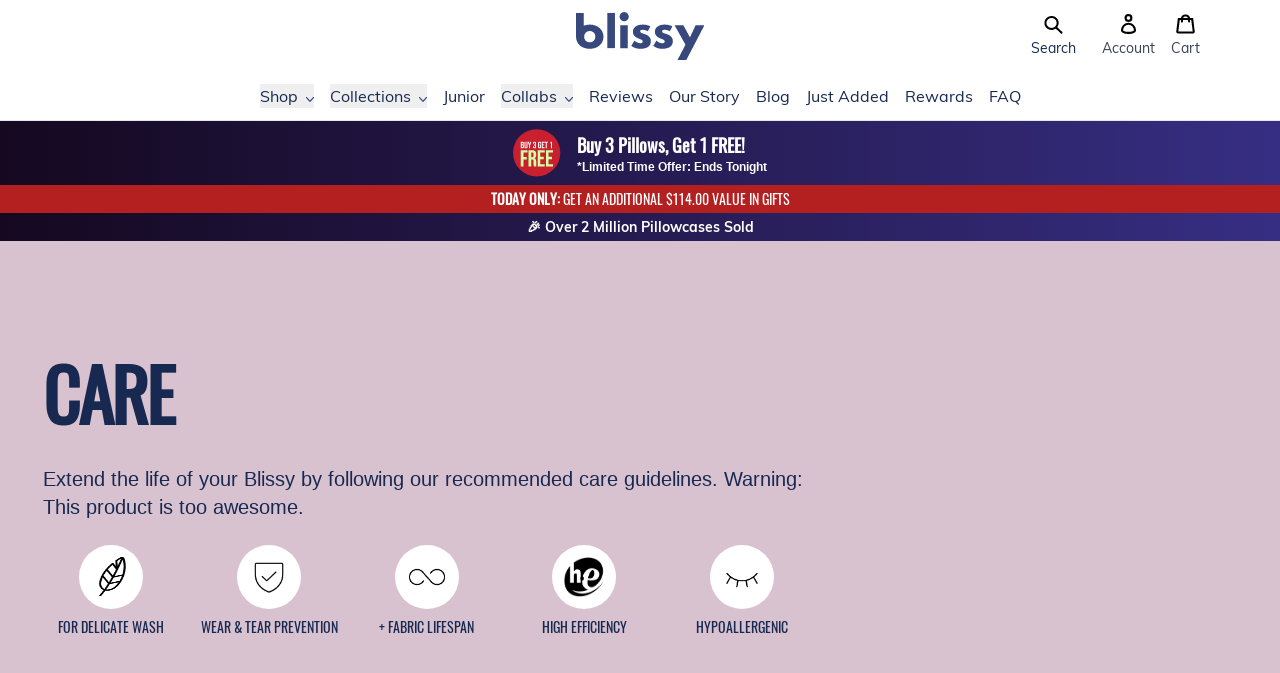

--- FILE ---
content_type: text/css
request_url: https://blissy.com/cdn/shop/t/346/compiled_assets/styles.css?94006
body_size: -644
content:
.no-compared-price{display:none}.price-cards.promo-active .no-compared-price{display:block!important}
/*# sourceMappingURL=/cdn/shop/t/346/compiled_assets/styles.css.map?94006= */


--- FILE ---
content_type: text/css
request_url: https://blissy.com/cdn/shop/t/346/assets/tailwind-output.css?v=182560591425810925911768586384
body_size: 30706
content:
@charset "UTF-8";@font-face{font-family:swiper-icons;src:url("data:application/font-woff;charset=utf-8;base64, [base64]//wADZ2x5ZgAAAywAAADMAAAD2MHtryVoZWFkAAABbAAAADAAAAA2E2+eoWhoZWEAAAGcAAAAHwAAACQC9gDzaG10eAAAAigAAAAZAAAArgJkABFsb2NhAAAC0AAAAFoAAABaFQAUGG1heHAAAAG8AAAAHwAAACAAcABAbmFtZQAAA/gAAAE5AAACXvFdBwlwb3N0AAAFNAAAAGIAAACE5s74hXjaY2BkYGAAYpf5Hu/j+W2+MnAzMYDAzaX6QjD6/4//Bxj5GA8AuRwMYGkAPywL13jaY2BkYGA88P8Agx4j+/8fQDYfA1AEBWgDAIB2BOoAeNpjYGRgYNBh4GdgYgABEMnIABJzYNADCQAACWgAsQB42mNgYfzCOIGBlYGB0YcxjYGBwR1Kf2WQZGhhYGBiYGVmgAFGBiQQkOaawtDAoMBQxXjg/wEGPcYDDA4wNUA2CCgwsAAAO4EL6gAAeNpj2M0gyAACqxgGNWBkZ2D4/wMA+xkDdgAAAHjaY2BgYGaAYBkGRgYQiAHyGMF8FgYHIM3DwMHABGQrMOgyWDLEM1T9/w8UBfEMgLzE////P/5//f/V/xv+r4eaAAeMbAxwIUYmIMHEgKYAYjUcsDAwsLKxc3BycfPw8jEQA/[base64]/uznmfPFBNODM2K7MTQ45YEAZqGP81AmGGcF3iPqOop0r1SPTaTbVkfUe4HXj97wYE+yNwWYxwWu4v1ugWHgo3S1XdZEVqWM7ET0cfnLGxWfkgR42o2PvWrDMBSFj/IHLaF0zKjRgdiVMwScNRAoWUoH78Y2icB/yIY09An6AH2Bdu/UB+yxopYshQiEvnvu0dURgDt8QeC8PDw7Fpji3fEA4z/PEJ6YOB5hKh4dj3EvXhxPqH/SKUY3rJ7srZ4FZnh1PMAtPhwP6fl2PMJMPDgeQ4rY8YT6Gzao0eAEA409DuggmTnFnOcSCiEiLMgxCiTI6Cq5DZUd3Qmp10vO0LaLTd2cjN4fOumlc7lUYbSQcZFkutRG7g6JKZKy0RmdLY680CDnEJ+UMkpFFe1RN7nxdVpXrC4aTtnaurOnYercZg2YVmLN/d/gczfEimrE/fs/bOuq29Zmn8tloORaXgZgGa78yO9/cnXm2BpaGvq25Dv9S4E9+5SIc9PqupJKhYFSSl47+Qcr1mYNAAAAeNptw0cKwkAAAMDZJA8Q7OUJvkLsPfZ6zFVERPy8qHh2YER+3i/BP83vIBLLySsoKimrqKqpa2hp6+jq6RsYGhmbmJqZSy0sraxtbO3sHRydnEMU4uR6yx7JJXveP7WrDycAAAAAAAH//wACeNpjYGRgYOABYhkgZgJCZgZNBkYGLQZtIJsFLMYAAAw3ALgAeNolizEKgDAQBCchRbC2sFER0YD6qVQiBCv/H9ezGI6Z5XBAw8CBK/m5iQQVauVbXLnOrMZv2oLdKFa8Pjuru2hJzGabmOSLzNMzvutpB3N42mNgZGBg4GKQYzBhYMxJLMlj4GBgAYow/P/PAJJhLM6sSoWKfWCAAwDAjgbRAAB42mNgYGBkAIIbCZo5IPrmUn0hGA0AO8EFTQAA");font-weight:400;font-style:normal}:root{--swiper-theme-color:#007aff}:host{position:relative;display:block;margin-left:auto;margin-right:auto;z-index:1}.swiper{margin-left:auto;margin-right:auto;position:relative;overflow:hidden;list-style:none;padding:0;z-index:1;display:block}.swiper-vertical>.swiper-wrapper{flex-direction:column}.swiper-wrapper{position:relative;width:100%;height:100%;z-index:1;display:flex;transition-property:transform;transition-timing-function:var(--swiper-wrapper-transition-timing-function,initial);box-sizing:content-box}.swiper-android .swiper-slide,.swiper-ios .swiper-slide,.swiper-wrapper{transform:translateZ(0)}.swiper-horizontal{touch-action:pan-y}.swiper-vertical{touch-action:pan-x}.swiper-slide{flex-shrink:0;width:100%;height:100%;position:relative;transition-property:transform;display:block}.swiper-slide-invisible-blank{visibility:hidden}.swiper-autoheight,.swiper-autoheight .swiper-slide{height:auto}.swiper-autoheight .swiper-wrapper{align-items:flex-start;transition-property:transform,height}.swiper-backface-hidden .swiper-slide{transform:translateZ(0);backface-visibility:hidden}.swiper-3d.swiper-css-mode .swiper-wrapper{perspective:1200px}.swiper-3d .swiper-wrapper{transform-style:preserve-3d}.swiper-3d{perspective:1200px}.swiper-3d .swiper-cube-shadow,.swiper-3d .swiper-slide{transform-style:preserve-3d}.swiper-css-mode>.swiper-wrapper{overflow:auto;scrollbar-width:none;-ms-overflow-style:none}.swiper-css-mode>.swiper-wrapper::-webkit-scrollbar{display:none}.swiper-css-mode>.swiper-wrapper>.swiper-slide{scroll-snap-align:start start}.swiper-css-mode.swiper-horizontal>.swiper-wrapper{scroll-snap-type:x mandatory}.swiper-css-mode.swiper-vertical>.swiper-wrapper{scroll-snap-type:y mandatory}.swiper-css-mode.swiper-free-mode>.swiper-wrapper{scroll-snap-type:none}.swiper-css-mode.swiper-free-mode>.swiper-wrapper>.swiper-slide{scroll-snap-align:none}.swiper-css-mode.swiper-centered>.swiper-wrapper:before{content:"";flex-shrink:0;order:9999}.swiper-css-mode.swiper-centered>.swiper-wrapper>.swiper-slide{scroll-snap-align:center center;scroll-snap-stop:always}.swiper-css-mode.swiper-centered.swiper-horizontal>.swiper-wrapper>.swiper-slide:first-child{margin-inline-start:var(--swiper-centered-offset-before)}.swiper-css-mode.swiper-centered.swiper-horizontal>.swiper-wrapper:before{height:100%;min-height:1px;width:var(--swiper-centered-offset-after)}.swiper-css-mode.swiper-centered.swiper-vertical>.swiper-wrapper>.swiper-slide:first-child{margin-block-start:var(--swiper-centered-offset-before)}.swiper-css-mode.swiper-centered.swiper-vertical>.swiper-wrapper:before{width:100%;min-width:1px;height:var(--swiper-centered-offset-after)}.swiper-3d .swiper-slide-shadow,.swiper-3d .swiper-slide-shadow-bottom,.swiper-3d .swiper-slide-shadow-left,.swiper-3d .swiper-slide-shadow-right,.swiper-3d .swiper-slide-shadow-top{position:absolute;left:0;top:0;width:100%;height:100%;pointer-events:none;z-index:10}.swiper-3d .swiper-slide-shadow{background:rgba(0,0,0,.15)}.swiper-3d .swiper-slide-shadow-left{background-image:linear-gradient(270deg,rgba(0,0,0,.5),transparent)}.swiper-3d .swiper-slide-shadow-right{background-image:linear-gradient(90deg,rgba(0,0,0,.5),transparent)}.swiper-3d .swiper-slide-shadow-top{background-image:linear-gradient(0deg,rgba(0,0,0,.5),transparent)}.swiper-3d .swiper-slide-shadow-bottom{background-image:linear-gradient(180deg,rgba(0,0,0,.5),transparent)}.swiper-lazy-preloader{width:42px;height:42px;position:absolute;left:50%;top:50%;margin-left:-21px;margin-top:-21px;z-index:10;transform-origin:50%;box-sizing:border-box;border-radius:50%;border:4px solid var(--swiper-preloader-color,var(--swiper-theme-color));border-top:4px solid transparent}.swiper-watch-progress .swiper-slide-visible .swiper-lazy-preloader,.swiper:not(.swiper-watch-progress) .swiper-lazy-preloader{animation:swiper-preloader-spin 1s linear infinite}.swiper-lazy-preloader-white{--swiper-preloader-color:#fff}.swiper-lazy-preloader-black{--swiper-preloader-color:#000}@keyframes swiper-preloader-spin{0%{transform:rotate(0deg)}to{transform:rotate(1turn)}}.swiper-virtual .swiper-slide{-webkit-backface-visibility:hidden;transform:translateZ(0)}.swiper-virtual.swiper-css-mode .swiper-wrapper:after{content:"";position:absolute;left:0;top:0;pointer-events:none}.swiper-virtual.swiper-css-mode.swiper-horizontal .swiper-wrapper:after{height:1px;width:var(--swiper-virtual-size)}.swiper-virtual.swiper-css-mode.swiper-vertical .swiper-wrapper:after{width:1px;height:var(--swiper-virtual-size)}:root{--swiper-navigation-size:44px}.swiper-button-next,.swiper-button-prev{position:absolute;top:var(--swiper-navigation-top-offset,50%);width:calc(var(--swiper-navigation-size)/44*27);height:var(--swiper-navigation-size);margin-top:calc(0px - var(--swiper-navigation-size)/2);z-index:10;cursor:pointer;display:flex;align-items:center;justify-content:center;color:var(--swiper-navigation-color,var(--swiper-theme-color))}.swiper-button-next.swiper-button-disabled,.swiper-button-prev.swiper-button-disabled{opacity:.35;cursor:auto;pointer-events:none}.swiper-button-next.swiper-button-hidden,.swiper-button-prev.swiper-button-hidden{opacity:0;cursor:auto;pointer-events:none}.swiper-navigation-disabled .swiper-button-next,.swiper-navigation-disabled .swiper-button-prev{display:none!important}.swiper-button-next svg,.swiper-button-prev svg{width:100%;height:100%;-o-object-fit:contain;object-fit:contain;transform-origin:center}.swiper-rtl .swiper-button-next svg,.swiper-rtl .swiper-button-prev svg{transform:rotate(180deg)}.swiper-button-prev,.swiper-rtl .swiper-button-next{left:var(--swiper-navigation-sides-offset,10px);right:auto}.swiper-button-lock{display:none}.swiper-button-next:after,.swiper-button-prev:after{font-family:swiper-icons;font-size:var(--swiper-navigation-size);text-transform:none!important;letter-spacing:0;font-variant:normal;line-height:1}.swiper-button-prev:after,.swiper-rtl .swiper-button-next:after{content:"prev"}.swiper-button-next,.swiper-rtl .swiper-button-prev{right:var(--swiper-navigation-sides-offset,10px);left:auto}.swiper-button-next:after,.swiper-rtl .swiper-button-prev:after{content:"next"}.swiper-pagination{position:absolute;text-align:center;transition:opacity .3s;transform:translateZ(0);z-index:10}.swiper-pagination.swiper-pagination-hidden{opacity:0}.swiper-pagination-disabled>.swiper-pagination,.swiper-pagination.swiper-pagination-disabled{display:none!important}.swiper-horizontal>.swiper-pagination-bullets,.swiper-pagination-bullets.swiper-pagination-horizontal,.swiper-pagination-custom,.swiper-pagination-fraction{bottom:var(--swiper-pagination-bottom,8px);top:var(--swiper-pagination-top,auto);left:0;width:100%}.swiper-pagination-bullets-dynamic{overflow:hidden;font-size:0}.swiper-pagination-bullets-dynamic .swiper-pagination-bullet{transform:scale(.33);position:relative}.swiper-pagination-bullets-dynamic .swiper-pagination-bullet-active,.swiper-pagination-bullets-dynamic .swiper-pagination-bullet-active-main{transform:scale(1)}.swiper-pagination-bullets-dynamic .swiper-pagination-bullet-active-prev{transform:scale(.66)}.swiper-pagination-bullets-dynamic .swiper-pagination-bullet-active-prev-prev{transform:scale(.33)}.swiper-pagination-bullets-dynamic .swiper-pagination-bullet-active-next{transform:scale(.66)}.swiper-pagination-bullets-dynamic .swiper-pagination-bullet-active-next-next{transform:scale(.33)}.swiper-pagination-bullet{width:var(--swiper-pagination-bullet-width,var(--swiper-pagination-bullet-size,8px));height:var(--swiper-pagination-bullet-height,var(--swiper-pagination-bullet-size,8px));display:inline-block;border-radius:var(--swiper-pagination-bullet-border-radius,50%);background:var(--swiper-pagination-bullet-inactive-color,#000);opacity:var(--swiper-pagination-bullet-inactive-opacity,.2)}button.swiper-pagination-bullet{border:none;margin:0;padding:0;box-shadow:none;-webkit-appearance:none;-moz-appearance:none;appearance:none}.swiper-pagination-clickable .swiper-pagination-bullet{cursor:pointer}.swiper-pagination-bullet:only-child{display:none!important}.swiper-pagination-bullet-active{opacity:var(--swiper-pagination-bullet-opacity,1);background:var(--swiper-pagination-color,var(--swiper-theme-color))}.swiper-pagination-vertical.swiper-pagination-bullets,.swiper-vertical>.swiper-pagination-bullets{right:var(--swiper-pagination-right,8px);left:var(--swiper-pagination-left,auto);top:50%;transform:translate3d(0,-50%,0)}.swiper-pagination-vertical.swiper-pagination-bullets .swiper-pagination-bullet,.swiper-vertical>.swiper-pagination-bullets .swiper-pagination-bullet{margin:var(--swiper-pagination-bullet-vertical-gap,6px) 0;display:block}.swiper-pagination-vertical.swiper-pagination-bullets.swiper-pagination-bullets-dynamic,.swiper-vertical>.swiper-pagination-bullets.swiper-pagination-bullets-dynamic{top:50%;transform:translateY(-50%);width:8px}.swiper-pagination-vertical.swiper-pagination-bullets.swiper-pagination-bullets-dynamic .swiper-pagination-bullet,.swiper-vertical>.swiper-pagination-bullets.swiper-pagination-bullets-dynamic .swiper-pagination-bullet{display:inline-block;transition:transform .2s,top .2s}.swiper-horizontal>.swiper-pagination-bullets .swiper-pagination-bullet,.swiper-pagination-horizontal.swiper-pagination-bullets .swiper-pagination-bullet{margin:0 var(--swiper-pagination-bullet-horizontal-gap,4px)}.swiper-horizontal>.swiper-pagination-bullets.swiper-pagination-bullets-dynamic,.swiper-pagination-horizontal.swiper-pagination-bullets.swiper-pagination-bullets-dynamic{left:50%;transform:translateX(-50%);white-space:nowrap}.swiper-horizontal>.swiper-pagination-bullets.swiper-pagination-bullets-dynamic .swiper-pagination-bullet,.swiper-pagination-horizontal.swiper-pagination-bullets.swiper-pagination-bullets-dynamic .swiper-pagination-bullet{transition:transform .2s,left .2s}.swiper-horizontal.swiper-rtl>.swiper-pagination-bullets-dynamic .swiper-pagination-bullet{transition:transform .2s,right .2s}.swiper-pagination-fraction{color:var(--swiper-pagination-fraction-color,inherit)}.swiper-pagination-progressbar{background:var(--swiper-pagination-progressbar-bg-color,rgba(0,0,0,.25));position:absolute}.swiper-pagination-progressbar .swiper-pagination-progressbar-fill{background:var(--swiper-pagination-color,var(--swiper-theme-color));position:absolute;left:0;top:0;width:100%;height:100%;transform:scale(0);transform-origin:left top}.swiper-rtl .swiper-pagination-progressbar .swiper-pagination-progressbar-fill{transform-origin:right top}.swiper-horizontal>.swiper-pagination-progressbar,.swiper-pagination-progressbar.swiper-pagination-horizontal,.swiper-pagination-progressbar.swiper-pagination-vertical.swiper-pagination-progressbar-opposite,.swiper-vertical>.swiper-pagination-progressbar.swiper-pagination-progressbar-opposite{width:100%;height:var(--swiper-pagination-progressbar-size,4px);left:0;top:0}.swiper-horizontal>.swiper-pagination-progressbar.swiper-pagination-progressbar-opposite,.swiper-pagination-progressbar.swiper-pagination-horizontal.swiper-pagination-progressbar-opposite,.swiper-pagination-progressbar.swiper-pagination-vertical,.swiper-vertical>.swiper-pagination-progressbar{width:var(--swiper-pagination-progressbar-size,4px);height:100%;left:0;top:0}.swiper-pagination-lock{display:none}.swiper-scrollbar{border-radius:var(--swiper-scrollbar-border-radius,10px);position:relative;touch-action:none;background:var(--swiper-scrollbar-bg-color,rgba(0,0,0,.1))}.swiper-scrollbar-disabled>.swiper-scrollbar,.swiper-scrollbar.swiper-scrollbar-disabled{display:none!important}.swiper-horizontal>.swiper-scrollbar,.swiper-scrollbar.swiper-scrollbar-horizontal{position:absolute;left:var(--swiper-scrollbar-sides-offset,1%);bottom:var(--swiper-scrollbar-bottom,4px);top:var(--swiper-scrollbar-top,auto);z-index:50;height:var(--swiper-scrollbar-size,4px);width:calc(100% - var(--swiper-scrollbar-sides-offset,1%)*2)}.swiper-scrollbar.swiper-scrollbar-vertical,.swiper-vertical>.swiper-scrollbar{position:absolute;left:var(--swiper-scrollbar-left,auto);right:var(--swiper-scrollbar-right,4px);top:var(--swiper-scrollbar-sides-offset,1%);z-index:50;width:var(--swiper-scrollbar-size,4px);height:calc(100% - var(--swiper-scrollbar-sides-offset,1%)*2)}.swiper-scrollbar-drag{height:100%;width:100%;position:relative;background:var(--swiper-scrollbar-drag-bg-color,rgba(0,0,0,.5));border-radius:var(--swiper-scrollbar-border-radius,10px);left:0;top:0}.swiper-scrollbar-cursor-drag{cursor:move}.swiper-scrollbar-lock{display:none}.swiper-zoom-container{width:100%;height:100%;display:flex;justify-content:center;align-items:center;text-align:center}.swiper-zoom-container>canvas,.swiper-zoom-container>img,.swiper-zoom-container>svg{max-width:100%;max-height:100%;-o-object-fit:contain;object-fit:contain}.swiper-slide-zoomed{cursor:move;touch-action:none}.swiper .swiper-notification{position:absolute;left:0;top:0;pointer-events:none;opacity:0;z-index:-1000}.swiper-free-mode>.swiper-wrapper{transition-timing-function:ease-out;margin:0 auto}.swiper-grid>.swiper-wrapper{flex-wrap:wrap}.swiper-grid-column>.swiper-wrapper{flex-wrap:wrap;flex-direction:column}.swiper-fade.swiper-free-mode .swiper-slide{transition-timing-function:ease-out}.swiper-fade .swiper-slide{pointer-events:none;transition-property:opacity}.swiper-fade .swiper-slide .swiper-slide{pointer-events:none}.swiper-fade .swiper-slide-active,.swiper-fade .swiper-slide-active .swiper-slide-active{pointer-events:auto}.swiper-cube{overflow:visible}.swiper-cube .swiper-slide{pointer-events:none;backface-visibility:hidden;z-index:1;visibility:hidden;transform-origin:0 0;width:100%;height:100%}.swiper-cube .swiper-slide .swiper-slide{pointer-events:none}.swiper-cube.swiper-rtl .swiper-slide{transform-origin:100% 0}.swiper-cube .swiper-slide-active,.swiper-cube .swiper-slide-active .swiper-slide-active{pointer-events:auto}.swiper-cube .swiper-slide-active,.swiper-cube .swiper-slide-next,.swiper-cube .swiper-slide-prev{pointer-events:auto;visibility:visible}.swiper-cube .swiper-cube-shadow{position:absolute;left:0;bottom:0;width:100%;height:100%;opacity:.6;z-index:0}.swiper-cube .swiper-cube-shadow:before{content:"";background:#000;position:absolute;left:0;top:0;bottom:0;right:0;filter:blur(50px)}.swiper-cube .swiper-slide-next+.swiper-slide{pointer-events:auto;visibility:visible}.swiper-cube .swiper-slide-shadow-cube.swiper-slide-shadow-bottom,.swiper-cube .swiper-slide-shadow-cube.swiper-slide-shadow-left,.swiper-cube .swiper-slide-shadow-cube.swiper-slide-shadow-right,.swiper-cube .swiper-slide-shadow-cube.swiper-slide-shadow-top{z-index:0;backface-visibility:hidden}.swiper-flip{overflow:visible}.swiper-flip .swiper-slide{pointer-events:none;backface-visibility:hidden;z-index:1}.swiper-flip .swiper-slide .swiper-slide{pointer-events:none}.swiper-flip .swiper-slide-active,.swiper-flip .swiper-slide-active .swiper-slide-active{pointer-events:auto}.swiper-flip .swiper-slide-shadow-flip.swiper-slide-shadow-bottom,.swiper-flip .swiper-slide-shadow-flip.swiper-slide-shadow-left,.swiper-flip .swiper-slide-shadow-flip.swiper-slide-shadow-right,.swiper-flip .swiper-slide-shadow-flip.swiper-slide-shadow-top{z-index:0;backface-visibility:hidden}.swiper-creative .swiper-slide{backface-visibility:hidden;overflow:hidden;transition-property:transform,opacity,height}.swiper-cards{overflow:visible}.swiper-cards .swiper-slide{transform-origin:center bottom;backface-visibility:hidden;overflow:hidden}.slick-slider{position:relative;box-sizing:border-box;-webkit-touch-callout:none;-webkit-user-select:none;-moz-user-select:none;user-select:none;touch-action:pan-y;-webkit-tap-highlight-color:transparent}.slick-list{position:relative;overflow:hidden;display:block;margin:0;padding:0}.slick-list:focus{outline:0}.slick-list.dragging{cursor:pointer;cursor:hand}.slick-slider .slick-list,.slick-slider .slick-track{transform:translateZ(0)}.slick-track{position:relative;left:0;top:0;display:block;margin-left:auto;margin-right:auto}.slick-track:after,.slick-track:before{content:"";display:table}.slick-track:after{clear:both}.slick-loading .slick-track{visibility:hidden}.slick-slide{float:left;height:100%;min-height:1px;display:none}[dir=rtl] .slick-slide{float:right}.slick-slide img{display:block}.slick-slide.slick-loading img{display:none}.slick-slide.dragging img{pointer-events:none}.slick-initialized .slick-slide{display:block}.slick-loading .slick-slide{visibility:hidden}.slick-vertical .slick-slide{display:block;height:auto;border:1px solid transparent}.slick-arrow.slick-hidden{display:none}.slick-next,.slick-prev{position:absolute;top:50%;display:block;padding:0;height:20px;width:20px;line-height:0;font-size:0;cursor:pointer;background:0 0;color:transparent;border:none;transform:translateY(-50%)}.slick-next:focus .slick-next-icon,.slick-next:focus .slick-prev-icon,.slick-next:hover .slick-next-icon,.slick-next:hover .slick-prev-icon,.slick-prev:focus .slick-next-icon,.slick-prev:focus .slick-prev-icon,.slick-prev:hover .slick-next-icon,.slick-prev:hover .slick-prev-icon{opacity:1}.slick-next:focus,.slick-prev:focus{top:calc(50% - 1px)}.slick-next:focus .slick-next-icon,.slick-next:focus .slick-prev-icon,.slick-prev:focus .slick-next-icon,.slick-prev:focus .slick-prev-icon{color:orange;font-size:28px;margin-left:-2px}.slick-next.slick-disabled,.slick-prev.slick-disabled{cursor:default}.slick-next.slick-disabled .slick-next-icon,.slick-next.slick-disabled .slick-prev-icon,.slick-prev.slick-disabled .slick-next-icon,.slick-prev.slick-disabled .slick-prev-icon{opacity:.25}.slick-next .slick-next-icon,.slick-next .slick-prev-icon,.slick-prev .slick-next-icon,.slick-prev .slick-prev-icon{display:block;color:#000;opacity:.75;font-family:slick;font-size:24px;line-height:1}.slick-prev{left:-25px}[dir=rtl] .slick-prev{left:auto;right:-25px}.slick-prev .slick-prev-icon:before{content:"←"}[dir=rtl] .slick-prev .slick-prev-icon:before{content:"→"}.slick-next{right:-25px}[dir=rtl] .slick-next{left:-25px;right:auto}.slick-next .slick-next-icon:before{content:"→"}[dir=rtl] .slick-next .slick-next-icon:before{content:"←"}.slick-slider{margin-bottom:30px}.slick-slider.slick-dotted{margin-bottom:60px}.slick-dots{position:absolute;bottom:-30px;display:block;padding:0;margin:0;width:100%;list-style:none;text-align:center}.slick-dots li{position:relative;display:inline-block;margin:0 5px;padding:0}.slick-dots li button{display:block;height:20px;width:20px;margin-top:-4px;margin-left:-4px;line-height:0;font-size:0;color:transparent;border:0;background:0 0;cursor:pointer}.slick-dots li button:focus .slick-dot-icon,.slick-dots li button:hover .slick-dot-icon{opacity:1}.slick-dots li button:focus .slick-dot-icon:before{color:orange}.slick-dots li button .slick-dot-icon{color:#000;opacity:.25}.slick-dots li button .slick-dot-icon:before{position:absolute;top:0;left:0;content:"•";font-family:slick;font-size:12px;line-height:1;text-align:center;transition:all .05s linear}.slick-dots li.slick-active button:focus .slick-dot-icon{color:orange;opacity:1}.slick-dots li.slick-active button .slick-dot-icon{color:#000;opacity:1}.slick-dots li.slick-active button .slick-dot-icon:before{margin-top:-3px;margin-left:-2px;font-size:18px}.slick-sr-only{border:0!important;clip:rect(1px,1px,1px,1px)!important;clip-path:inset(50%)!important;height:1px!important;margin:-1px!important;overflow:hidden!important;padding:0!important;position:absolute!important;width:1px!important;white-space:nowrap!important}.slick-autoplay-toggle-button{position:absolute;left:5px;bottom:-32px;z-index:10;opacity:.75;background:0 0;border:0;cursor:pointer;color:#000}.slick-autoplay-toggle-button:focus,.slick-autoplay-toggle-button:hover{opacity:1}.slick-autoplay-toggle-button:focus{color:orange}.slick-autoplay-toggle-button .slick-pause-icon:before{content:"⏸";width:20px;height:20px;font-family:slick;font-size:18px;font-weight:400;line-height:20px;text-align:center}.slick-autoplay-toggle-button .slick-play-icon:before{content:"▶";width:20px;height:20px;font-family:slick;font-size:18px;font-weight:400;line-height:20px;text-align:center}:root{--product-red:#ab1a2d;--dark-product-red:#731401;--blissy-blue:#37487d;--dark-blue:#172950;--light-blue:#dfeaf5;--champagne:#f4eade;--pink:#ffe5e2;--yellow:#f2c94c;--gray:#828282;--ivory-white:#f5f1ee;--gold:#c9a366;--mm-pink:#d6083b;--mm-black:#111c24;--red:#cb2236;--off-black:#333;--green:#219653;--sunshine-yellow:#fff96d;--tanlines:#ffac3e;--discount-graphic-url:""}@font-face{font-family:Oswald;font-weight:400;font-style:normal;src:url(//blissy.com/cdn/fonts/oswald/oswald_n4.a5ee385bde39969d807f7f1297bf51d73fbf3c1e.woff2?h10=Ymxpc3N5LmNh&h11=Ymxpc3N5LWJyYW5kLmFjY291bnQubXlzaG9waWZ5LmNvbQ&h1=Ymxpc3N5LmNvbQ&h2=Y2EuYmxpc3N5LmNvbQ&h3=dWsuYmxpc3N5LmNvbQ&h4=YXUuYmxpc3N5LmNvbQ&h5=bnouYmxpc3N5LmNvbQ&h6=aWUuYmxpc3N5LmNvbQ&h7=c2cuYmxpc3N5LmNvbQ&h8=dWFlLmJsaXNzeS5jb20&h9=Ymxpc3N5LmNv&hmac=2c7d4e628b40f844b266abfbb464006b26affb4886f10a562f28bcf58f6b3faf) format("woff2"),url(//blissy.com/cdn/fonts/oswald/oswald_n4.8f3e284746fbc2d29e34993609c51fdc432b0b24.woff?h10=Ymxpc3N5LmNh&h11=Ymxpc3N5LWJyYW5kLmFjY291bnQubXlzaG9waWZ5LmNvbQ&h1=Ymxpc3N5LmNvbQ&h2=Y2EuYmxpc3N5LmNvbQ&h3=dWsuYmxpc3N5LmNvbQ&h4=YXUuYmxpc3N5LmNvbQ&h5=bnouYmxpc3N5LmNvbQ&h6=aWUuYmxpc3N5LmNvbQ&h7=c2cuYmxpc3N5LmNvbQ&h8=dWFlLmJsaXNzeS5jb20&h9=Ymxpc3N5LmNv&hmac=59f32da6bbaf87c87ae030694c08f8da802091c716f528eb05175b79cb4d06f1) format("woff")}@font-face{font-family:Muli;font-weight:400;font-style:normal;src:url(//blissy.com/cdn/fonts/muli/muli_n4.32796dd29ef52f78859bd8685b2d63db23ffd695.woff2?h10=Ymxpc3N5LmNh&h11=Ymxpc3N5LWJyYW5kLmFjY291bnQubXlzaG9waWZ5LmNvbQ&h1=Ymxpc3N5LmNvbQ&h2=Y2EuYmxpc3N5LmNvbQ&h3=dWsuYmxpc3N5LmNvbQ&h4=YXUuYmxpc3N5LmNvbQ&h5=bnouYmxpc3N5LmNvbQ&h6=aWUuYmxpc3N5LmNvbQ&h7=c2cuYmxpc3N5LmNvbQ&h8=dWFlLmJsaXNzeS5jb20&h9=Ymxpc3N5LmNv&hmac=42a3ed71b83d2153b2f495dcf5ab9d2fcab09d91bd3edbc37cff70e6d988f31c) format("woff2"),url(//blissy.com/cdn/fonts/muli/muli_n4.3fd3d04f0161ea06f02880ae41f4a348bcfc9837.woff?h10=Ymxpc3N5LmNh&h11=Ymxpc3N5LWJyYW5kLmFjY291bnQubXlzaG9waWZ5LmNvbQ&h1=Ymxpc3N5LmNvbQ&h2=Y2EuYmxpc3N5LmNvbQ&h3=dWsuYmxpc3N5LmNvbQ&h4=YXUuYmxpc3N5LmNvbQ&h5=bnouYmxpc3N5LmNvbQ&h6=aWUuYmxpc3N5LmNvbQ&h7=c2cuYmxpc3N5LmNvbQ&h8=dWFlLmJsaXNzeS5jb20&h9=Ymxpc3N5LmNv&hmac=3f349d1743550d904dd892edd86376b1d667b011ab3eccc0879fb72ccb3c5c81) format("woff")}@font-face{font-family:Muli;font-weight:700;font-style:normal;src:url(//blissy.com/cdn/fonts/muli/muli_n7.5088b0a619cd5498c63f83358f68a9bd968d602f.woff2?h10=Ymxpc3N5LmNh&h11=Ymxpc3N5LWJyYW5kLmFjY291bnQubXlzaG9waWZ5LmNvbQ&h1=Ymxpc3N5LmNvbQ&h2=Y2EuYmxpc3N5LmNvbQ&h3=dWsuYmxpc3N5LmNvbQ&h4=YXUuYmxpc3N5LmNvbQ&h5=bnouYmxpc3N5LmNvbQ&h6=aWUuYmxpc3N5LmNvbQ&h7=c2cuYmxpc3N5LmNvbQ&h8=dWFlLmJsaXNzeS5jb20&h9=Ymxpc3N5LmNv&hmac=000b5474ba4f56965836b6163bfdf509b305c5153a1a3808efe804e12d8174c0) format("woff2"),url(//blissy.com/cdn/fonts/muli/muli_n7.323924fb8ac4a0142319fa4d2a9a47d63188d935.woff?h10=Ymxpc3N5LmNh&h11=Ymxpc3N5LWJyYW5kLmFjY291bnQubXlzaG9waWZ5LmNvbQ&h1=Ymxpc3N5LmNvbQ&h2=Y2EuYmxpc3N5LmNvbQ&h3=dWsuYmxpc3N5LmNvbQ&h4=YXUuYmxpc3N5LmNvbQ&h5=bnouYmxpc3N5LmNvbQ&h6=aWUuYmxpc3N5LmNvbQ&h7=c2cuYmxpc3N5LmNvbQ&h8=dWFlLmJsaXNzeS5jb20&h9=Ymxpc3N5LmNv&hmac=abb93d51867d3d8471919f6bde52a91ac8fc40b1393d7c13389bf966b47d5dee) format("woff")}@font-face{font-family:Muli;font-weight:400;font-style:italic;src:url(//blissy.com/cdn/fonts/muli/muli_i4.35f8db21fe967558c304be690dd416d196e023df.woff2?h10=Ymxpc3N5LmNh&h11=Ymxpc3N5LWJyYW5kLmFjY291bnQubXlzaG9waWZ5LmNvbQ&h1=Ymxpc3N5LmNvbQ&h2=Y2EuYmxpc3N5LmNvbQ&h3=dWsuYmxpc3N5LmNvbQ&h4=YXUuYmxpc3N5LmNvbQ&h5=bnouYmxpc3N5LmNvbQ&h6=aWUuYmxpc3N5LmNvbQ&h7=c2cuYmxpc3N5LmNvbQ&h8=dWFlLmJsaXNzeS5jb20&h9=Ymxpc3N5LmNv&hmac=b1c54b3ff9493dd8ddd17db8e7f24e2ef2ac16d477b3d2b51ae5ff14d481bbab) format("woff2"),url(//blissy.com/cdn/fonts/muli/muli_i4.49d5ae01df0892a3c325d0967a535cc25f82f534.woff?h10=Ymxpc3N5LmNh&h11=Ymxpc3N5LWJyYW5kLmFjY291bnQubXlzaG9waWZ5LmNvbQ&h1=Ymxpc3N5LmNvbQ&h2=Y2EuYmxpc3N5LmNvbQ&h3=dWsuYmxpc3N5LmNvbQ&h4=YXUuYmxpc3N5LmNvbQ&h5=bnouYmxpc3N5LmNvbQ&h6=aWUuYmxpc3N5LmNvbQ&h7=c2cuYmxpc3N5LmNvbQ&h8=dWFlLmJsaXNzeS5jb20&h9=Ymxpc3N5LmNv&hmac=ad36f654e70acdc0a65207778e12a71afd0564286bea614483f77918288820ff) format("woff")}@font-face{font-family:Muli;font-weight:700;font-style:italic;src:url(//blissy.com/cdn/fonts/muli/muli_i7.18e4bc072d0cb2cf459d8de1aac52898d2067eb8.woff2?h10=Ymxpc3N5LmNh&h11=Ymxpc3N5LWJyYW5kLmFjY291bnQubXlzaG9waWZ5LmNvbQ&h1=Ymxpc3N5LmNvbQ&h2=Y2EuYmxpc3N5LmNvbQ&h3=dWsuYmxpc3N5LmNvbQ&h4=YXUuYmxpc3N5LmNvbQ&h5=bnouYmxpc3N5LmNvbQ&h6=aWUuYmxpc3N5LmNvbQ&h7=c2cuYmxpc3N5LmNvbQ&h8=dWFlLmJsaXNzeS5jb20&h9=Ymxpc3N5LmNv&hmac=cb6da41b7854adbf0913dbdc91c030ce0568faedbaae94c1bfe9aaa2f1028cfb) format("woff2"),url(//blissy.com/cdn/fonts/muli/muli_i7.2dd593be04d6030193d1ab12a136e99dff529cf9.woff?h10=Ymxpc3N5LmNh&h11=Ymxpc3N5LWJyYW5kLmFjY291bnQubXlzaG9waWZ5LmNvbQ&h1=Ymxpc3N5LmNvbQ&h2=Y2EuYmxpc3N5LmNvbQ&h3=dWsuYmxpc3N5LmNvbQ&h4=YXUuYmxpc3N5LmNvbQ&h5=bnouYmxpc3N5LmNvbQ&h6=aWUuYmxpc3N5LmNvbQ&h7=c2cuYmxpc3N5LmNvbQ&h8=dWFlLmJsaXNzeS5jb20&h9=Ymxpc3N5LmNv&hmac=91567e5c329303f677772f77405fe88555530d804655eaea033d6474ed8c4576) format("woff")}@font-face{font-family:Spartan;font-weight:400;src:url(SpartanRegular.woff) format("woff"),url(SpartanRegular.woff2) format("woff2")}@font-face{font-family:Spartan;font-weight:300;src:url(Spartan300.woff) format("woff"),url(Spartan300.woff2) format("woff2")}@font-face{font-family:Spartan;font-weight:500;src:url(Spartan500.woff) format("woff"),url(Spartan500.woff2) format("woff2")}@font-face{font-family:Spartan;font-weight:600;src:url(Spartan600.woff) format("woff"),url(Spartan600.woff2) format("woff2")}@font-face{font-family:Spartan;font-weight:700;src:url(Spartan700.woff) format("woff"),url(Spartan700.woff2) format("woff2")}@font-face{font-family:Spartan;font-weight:800;src:url(Spartan800.woff) format("woff"),url(Spartan800.woff2) format("woff2")}@font-face{font-family:Spartan;font-weight:900;src:url(Spartan900.woff) format("woff"),url(Spartan900.woff2) format("woff2")}@font-face{font-family:Bebas Neue;src:url(BebasNeueRegular.woff) format("woff"),url(BebasNeueRegular.woff2) format("woff2")}@font-face{font-family:Bodoni;font-weight:700;src:url(BauerBodoniBold.woff) format("woff"),url(BauerBodoniBold.woff2) format("woff2")}@font-face{font-family:Bodoni;font-weight:bolder;font-style:italic;src:url(BauerBodoniBlackItalic.woff) format("woff"),url(BauerBodoniBlackItalic.woff2) format("woff2")}@font-face{font-family:Gotham;font-weight:400;src:url(GothamBook.woff) format("woff"),url(GothamBook.woff2) format("woff2")}@font-face{font-family:Neue Kabel;font-weight:400;src:url(NeueKabelBook.woff) format("woff"),url(NeueKabelBook.woff2) format("woff2")}@font-face{font-family:Neue Kabel;font-weight:700;src:url(NeueKabelBold.woff) format("woff"),url(NeueKabelBold.woff2) format("woff2")}@font-face{font-family:Lobster;font-style:normal;font-weight:400;src:url(Lobster.woff) format("woff"),url(Lobster.woff2) format("woff2")}*{-webkit-font-smoothing:antialiased;-moz-osx-font-smoothing:grayscale;text-rendering:optimizeLegibility;font-smoothing:antialiased}body,button,input,select,textarea{-webkit-font-smoothing:antialiased;-webkit-text-size-adjust:100%;font-size:16px;font-family:Muli,sans-serif;font-style:normal;font-weight:400;color:#162950;line-height:1.5}.h1,.h2,.h3,.h4,.h5,.h6,h1,h2,h3,h4,h5,h6{font-family:Oswald,sans-serif;font-style:normal;font-weight:400;line-height:1.2;overflow-wrap:break-word;word-wrap:break-word}.font-mulish{font-family:Mulish,sans-serif}.font-inter{font-family:Inter,sans-serif}.font-muli{font-family:Muli}.font-oswald{font-family:Oswald}.font-spartan{font-family:Spartan}.font-bebas-neue{font-family:Bebas Neue}.font-neue-kabel{font-family:Neue Kabel}.font-lobster{font-family:Lobster}.font-helvetica-neue{font-family:Helvetica Neue,sans-serif}.font-roboto{font-family:Roboto,sans-serif}.font-bodoni{font-family:Bodoni,sans-serif}.slick-slider{margin-bottom:15px}.slick-slider-custom{display:none}.slick-slider-custom.slick-initialized{display:block}.homepage-slider.slick-slider.slick-dotted{margin-bottom:-6px}.homepage-slider.slick-slider.slick-dotted .slick-dots{bottom:20px}.logo-slider .slick-arrow,.logo-slider .slick-next-icon,.logo-slider .slick-next-icon:before,.logo-slider .slick-prev-icon,.logo-slider .slick-prev-icon:before{width:1rem;height:1.6rem;display:block}.logo-slider .slick-arrow:before{color:#000}.logo-slider .slick-prev-icon:before{content:url("data:image/svg+xml;charset=utf-8,%3Csvg xmlns='http://www.w3.org/2000/svg' viewBox='0 0 7 11'%3E%3Cpath d='M5.5.037a1.5 1.5 0 0 1 1.06 2.56l-2.94 2.94 2.94 2.94a1.5 1.5 0 0 1-2.12 2.12l-4-4a1.5 1.5 0 0 1 0-2.12l4-4A1.5 1.5 0 0 1 5.5.037z' style='fill:inherit;stroke:inherit'/%3E%3C/svg%3E")}.logo-slider .slick-next-icon:before{content:url("data:image/svg+xml;charset=utf-8,%3Csvg xmlns='http://www.w3.org/2000/svg' viewBox='0 0 7 11'%3E%3Cpath d='M1.5 11A1.5 1.5 0 0 1 .44 8.44L3.38 5.5.44 2.56A1.5 1.5 0 0 1 2.56.44l4 4a1.5 1.5 0 0 1 0 2.12l-4 4A1.5 1.5 0 0 1 1.5 11z' style='fill:inherit;stroke:inherit'/%3E%3C/svg%3E")}.logo-slider .slick-next,.logo-slider .slick-prev{z-index:10;opacity:.25}.logo-slider .slick-next:hover,.logo-slider .slick-prev:hover{opacity:1}.logo-slider .slick-prev{left:25px}.logo-slider .slick-next{right:25px}.product-specs{color:#6d6d6d}.product-specs strong{font-weight:600}.product-specs a{color:#162950;text-decoration:underline;font-weight:300}.product-specs p{margin-bottom:5px}.product-description p{margin-bottom:18px}@media (min-width:1280px){.xl-col-span-3{grid-column:span 3/span 3}.xl-col-span-2{grid-column:span 2/span 2}}@media screen and (min-width:768px){.blog-header-illustration{animation-name:BlogIllustration,Float;animation-duration:8s;animation-iteration-count:infinite;animation-direction:alternate;animation-timing-function:linear}.blog-header-cloud{animation-name:MoveLeft,FadeInOut;animation-duration:20s;animation-iteration-count:infinite;animation-timing-function:linear;animation-fill-mode:forwards}}@keyframes BlogIllustration{0%{background-image:url(/cdn/shop/files/home-header-illustration.png?v=1628811285)}50%{background-image:url(/cdn/shop/files/home-header-illustration-2.png?v=1628811541)}to{background-image:url(/cdn/shop/files/home-header-illustration-3.png?v=1628811540)}}@keyframes Float{0%,to{transform:translate(0)}20%{transform:translate(.25rem,-.25rem)}40%{transform:translate(.25rem,.25rem)}60%{transform:translate(-.25rem,.25rem)}80%{transform:translate(-.25rem,-.25rem)}}@keyframes MoveLeft{0%{transform:translateX(0)}to{transform:translateX(-50%)}}@keyframes FadeInOut{0%,to{opacity:0}5%,90%{opacity:1}}.article-content p{font-size:1.125rem;margin-bottom:20px;line-height:30px}.article-content h1,.article-content h2,.article-content h3,.article-content h4,.article-content h5,.article-content h6{font-family:Spartan;text-transform:none;letter-spacing:0;font-weight:600;margin-bottom:10px;line-height:1.6;color:#37487d}.article-content h2{font-size:1.5rem;margin-top:40px}.article-content h2 strong{font-weight:700}.article-content h3{font-size:1.45rem;margin-top:30px}.article-content h4{font-size:1.135rem;margin-top:24px}.article-content h5{font-size:1rem;margin-top:20px}.article-content li{list-style-type:inherit;list-style-position:inside;font-size:1rem}.article-content ol,.article-content ul{margin-left:2rem;margin-bottom:20px}.article-content a{text-decoration:underline;text-underline-offset:.25rem;color:#37487d}.article-content button{border:none;color:#fff;font-weight:600;letter-spacing:.1rem;text-transform:uppercase;padding:1rem;border-radius:.25rem;width:calc(100% - 2rem);margin:1rem 1rem 2rem;background:#37487d}.article-content blockquote{text-align:left;padding:1rem 1rem 1rem 1.5rem;margin:0 0 20px 1rem;background:hsla(26,26%,95%,.5);border-radius:0 2px 2px 0;border-left:.5rem solid #37487d;line-height:30px}.article-content img{height:auto;margin-bottom:20px;display:inline-block}.article-content table{background:hsla(26,26%,95%,.25);border-radius:10px;overflow:hidden}.article-content table,.article-content td,.article-content th{border:1px solid rgba(0,0,0,.125)}.article-content th{padding-top:.875rem;font-family:Spartan,sans-serif;font-weight:600;color:#fff;background:#37487d}.article-content td,.article-content th{padding:10px 14px}.article-content .section-highlight{border:1px solid rgba(55,72,125,.25);border-radius:4px;background:hsla(26,26%,95%,.25);padding:0 20px 20px;margin-bottom:20px}.article-content .section-highlight a{text-decoration:none}.article-content .section-highlight li{margin-bottom:5px}.article-content audio{margin-bottom:10px}@media only screen and (min-width:750px){.article-content .section-highlight{padding:0 32px 20px}}.article-content ul:not(.article-key-takeaways__list){list-style:disc}.article-content ul:not(.article-key-takeaways__list) li{list-style-position:inherit;margin-bottom:10px}.article-content li a,.article-key-takeaways a{text-decoration:none}.article-content ol{list-style:decimal}.article-content ol li{margin-bottom:5px}.article-content b,.article-content strong{font-weight:700}.article-content iframe{margin-bottom:20px}.article-content .embed-video,.article-content .embed-video--landscape,.article-content .embed-video--portrait{margin:auto}.article-content .embed-video,.article-content .embed-video--portrait{max-width:380px}.article-content .embed-video--landscape{max-width:750px}.article-content .custom-comment__content{margin-bottom:1rem;margin-top:.75rem}.article-content .custom-comment__meta.author{font-size:1.125rem}.article-content .custom-comment__meta.date{text-align:right;font-weight:300;font-size:.875rem}.social-sharing--sharethis .st-btn .st-label{display:none!important}.social-sharing--sharethis .st-btn{max-width:50px!important;min-width:50px!important;display:block!important}.article-key-takeaways{padding:0 20px 0 28px;display:flex;flex-direction:column;align-items:flex-start;box-sizing:border-box;box-shadow:0 4px 4px #0000000d;border-radius:8px;overflow:hidden;background:#e1e7fa;border-left:.5px solid hsla(27,35%,68%,.1);border-bottom:.5px solid hsla(27,35%,68%,.1);border-color:hsla(27,35%,68%,.1) hsla(27,35%,68%,.1) #8997c2 #8997c2;border-style:solid;border-width:.5px .5px 8px 8px}.article-key-takeaways__list{padding:0;list-style:none;margin:0 0 8px 12px!important}.article-key-takeaways__list-item{padding-left:1.25em;position:relative;margin-bottom:20px}.article-key-takeaways__list-item:after{content:"";height:.4em;width:.4em;background:#37487d;display:block;position:absolute;transform:rotate(45deg);top:.75em;left:0}@media screen and (min-width:991px){.article-key-takeaways{transition:box-shadow .2s,transform .5s}}.article__yt-button{background:red!important;color:#fff!important;padding:20px!important}.article-product-cta{display:grid;grid-template:auto/1fr;background:#f5f1ee;padding:24px;border-radius:8px;text-align:center;align-items:center;justify-content:center;font-family:Spartan,sans-serif;margin:40px 0}.article-product-cta__heading{margin:10px 0 5px!important}.article-product-cta__button{margin:16px 0!important}.article-product-cta__rating{display:flex;flex-direction:row;justify-content:center;align-items:center;-moz-column-gap:8px;column-gap:8px;margin:0 0 20px}.article-product-cta__stars{display:flex;justify-content:center;align-items:center;gap:3px;padding-bottom:5px}.article-product-cta__num-reviews{font-size:14px}.article-product-cta__star{width:16px!important;height:16px!important}.article-product-cta__icon-list{display:flex;flex-direction:column;flex-wrap:wrap;justify-content:space-around;text-align:left;margin:10px 0!important}.article-product-cta__icon-list-item{display:flex;flex-direction:row;list-style:none;vertical-align:top;justify-content:flex-start;align-items:center;margin:6px 0}.article-product-cta__icon-wrapper{width:32px;height:32px;border-radius:50%;padding:8px;background-color:#fff;display:inline-flex;justify-content:center;align-items:center}.article-content .article-product-cta__icon-wrapper img{margin-bottom:0}.article-product-cta__icon{max-width:24px;max-height:24px;width:100%;display:inline;vertical-align:middle;margin-bottom:0}.article-product-cta__icon-label{display:inline-flex;height:100%;padding-left:12px;font-family:Spartan,sans-serif;font-weight:500;font-size:16px;line-height:20px;letter-spacing:.72px;color:#333}.article-product-cta__img{width:100%;height:100%;max-width:100%}@media screen and (min-width:991px){.article-product-cta{grid-template:auto auto/1fr 1fr}.article-product-cta,.article-product-cta__rating{text-align:left;justify-content:flex-start}.article-product-cta__text-wrapper{grid-column:1/span 1;grid-row:2/span 1}.article-product-cta__img-wrapper{grid-column:2/span 1;grid-row:1/span 2}}#accordionContent li{font-size:.85em;list-style:initial}.article-content .yt-video__container{position:relative;padding-bottom:56.25%;padding-top:30px;height:0;overflow:hidden}.article-content .yt-video{position:absolute;top:0;left:0;width:100%;height:100%}.article-content.article-557145981005 iframe{width:100%}#cart-additional-checkout-buttons ul{justify-content:end}.page-content .grid__item{float:left;padding-left:15px;width:100%}@media only screen and (min-width:750px){.page-content .medium-up--one-half{width:50%}}.collabs-page__intro h1,.collabs-page__partnership h2{font-size:30px}.color-option:hover .tooltip{display:block}.product-description ul{list-style:disc}.product-description ol{list-style:decimal}.product-description ol,.product-description ul{margin:0 0 17.5px 35px}.product-description a{border-bottom:1px solid;padding-bottom:1px;color:#162950}.klaviyo-bis-trigger{width:100%!important;background-color:#358042!important;padding:10px 18px;margin-bottom:10px!important}.rebuy-cart__flyout-bogo-cta-button{cursor:pointer;line-height:1.6;text-align:center;-webkit-text-decoration:normal;text-decoration:normal;margin:0 auto 2.5rem;font-family:Spartan,sans-serif;font-weight:600;font-size:.65rem;letter-spacing:0;text-transform:uppercase;border:none;border-radius:.25rem;color:#fff;padding:1.5rem 1rem 1.125rem;background-color:var(--blissy-blue);width:90%;min-width:120px}.rebuy-cart__flyout-bogo-cta-message,.rebuy-cart__flyout-bogo-cta-or{color:var(--blissy-blue);font-family:Spartan,sans-serif;font-size:14px;font-weight:700;width:100%;text-align:center}.rebuy-cart__flyout-bogo-cta-message{margin:2.5rem 0 0}.rebuy-cart__flyout-bogo-cta-or{margin:2px 0}.rebuy-cart__flyout-bogo-cta-button:hover{color:#fff!important}.rebuy-cart__flyout-bogo-claim-reminder{width:100%;background:rgba(242,201,76,.15);display:flex;align-items:start;justify-content:center;padding:8px 6px 6px;margin:0 auto 10px}.rebuy-cart__flyout-bogo-claim-reminder-text{font-family:Spartan,sans-serif;font-size:12px;color:#000}.rebuy-cart__flyout-bogo-claim-reminder-icon{width:15px;height:15px;margin:0 2px 0 0}.rebuy-cart__flyout-item-product-title{font-size:12px!important;line-height:16px!important}.rebuy-cart__flyout-item-quantity{margin:5px 0 0!important}.docapp-cart-with-coupon-summary .docapp-cart-discount{font-size:12px!important}.cart-tiered-progress-bar__container{width:100%;display:flex;flex-direction:column;align-items:center;justify-content:center;padding:5px 20px;border-bottom:1px solid #ccc;font-family:Spartan,sans-serif}.cart-tiered-progress-bar__text{font-size:.65rem;white-space:nowrap;color:#000;text-align:center}.cart-tiered-progress-bar__buy-text,.cart-tiered-progress-bar__get-text{font-weight:700}.cart-tiered-progress-bar{display:grid;grid-template-columns:repeat(4,1fr);grid-template-rows:1;-moz-column-gap:3px;column-gap:3px;width:100%;margin:10px 0 0}.cart-tiered-progress-bar__step{position:relative}.cart-tiered-progress-bar__step-bar{width:100%;height:8px;position:relative}.cart-tiered-progress-bar__step-bar-empty{width:100%;height:8px;position:absolute;background:var(--light-blue)}.cart-tiered-progress-bar__step-bar-fill{width:0;height:8px;position:absolute;background:var(--green)}.cart-tiered-progress-bar__step-bar-fill--filled{width:100%}.cart-tiered-progress-bar__step-icon{display:block;width:1.25rem;height:1.25rem;position:absolute;top:-.35rem;right:-.625rem;z-index:2}.cart-tiered-progress-bar__step-icon--gift{width:1.5rem;height:1.5rem;top:-.5rem;right:-.75rem}.cart-tiered-progress-bar__step-label{display:inline-block;font-size:.625rem;color:#000;text-align:center;width:100%;line-height:1;white-space:nowrap}.cart-tiered-progress-bar--hidden{display:none}@media screen and (min-width:450px){.rebuy-cart__flyout-bogo-cta-button{font-size:.75rem;letter-spacing:.025rem}.cart-tiered-progress-bar__text{font-size:.75rem;white-space:normal}}@media screen and (min-width:720px){.rebuy-cart__flyout-bogo-cta-button{font-size:.825rem;letter-spacing:.05rem}}.rebuy-cart__flyout-empty-cart h4,.rebuy-cart__flyout-empty-cart p{margin-bottom:20px}.shopify-challenge__container .shopify-challenge__button{background:#354880;padding:20px 100px;margin-top:20px;margin-bottom:20px;color:#fff;border-radius:4px;font-size:18px;font-weight:600;text-transform:uppercase;font-family:Oswald;letter-spacing:2px;cursor:pointer}.shopify-challenge__container .shopify-challenge__errors,.shopify-challenge__container .shopify-challenge__message{margin-top:20px;margin-bottom:20px;padding-left:30px;padding-right:30px}.shopify-challenge__container+#footer-wrapper{display:none}#country_code.locale-selectors__selector{width:100%!important}#stamped-widget-drawer .stamped-widget-button{transition:.3s ease-in-out}.shopify-policy__container{margin-top:30px;margin-bottom:30px}.shopify-policy__container h1{font-size:34px;margin-bottom:15px}.shopify-policy__container p{margin-bottom:15px}@media only screen and (max-width:478px){.special-sale-grid-price .special-sale-grid-price__label{font-size:11px}.special-sale-grid-price .special-sale-grid-price__label .total-discount-price{font-size:14px;font-weight:700}.special-sale-grid-price .special-sale-grid-price__amount{font-size:12px;font-weight:700}}@media screen and (min-width:479px){.special-sale-grid-price .special-sale-grid-price__label{font-size:13px}.special-sale-grid-price .special-sale-grid-price__label .total-discount-price{font-size:16px;font-weight:700}.special-sale-grid-price .special-sale-grid-price__amount{font-size:14px;font-weight:700}}@media screen and (min-width:720px){.special-sale-grid-price .special-sale-grid-price__label{font-size:15px;font-weight:400}.special-sale-grid-price .special-sale-grid-price__label .total-discount-price{font-size:18px;font-weight:700}.special-sale-grid-price .special-sale-grid-price__amount{font-size:16px;font-weight:700}}*,:after,:before{--tw-border-spacing-x:0;--tw-border-spacing-y:0;--tw-translate-x:0;--tw-translate-y:0;--tw-rotate:0;--tw-skew-x:0;--tw-skew-y:0;--tw-scale-x:1;--tw-scale-y:1;--tw-pan-x: ;--tw-pan-y: ;--tw-pinch-zoom: ;--tw-scroll-snap-strictness:proximity;--tw-gradient-from-position: ;--tw-gradient-via-position: ;--tw-gradient-to-position: ;--tw-ordinal: ;--tw-slashed-zero: ;--tw-numeric-figure: ;--tw-numeric-spacing: ;--tw-numeric-fraction: ;--tw-ring-inset: ;--tw-ring-offset-width:0px;--tw-ring-offset-color:#fff;--tw-ring-color:rgba(59,130,246,.5);--tw-ring-offset-shadow:0 0 #0000;--tw-ring-shadow:0 0 #0000;--tw-shadow:0 0 #0000;--tw-shadow-colored:0 0 #0000;--tw-blur: ;--tw-brightness: ;--tw-contrast: ;--tw-grayscale: ;--tw-hue-rotate: ;--tw-invert: ;--tw-saturate: ;--tw-sepia: ;--tw-drop-shadow: ;--tw-backdrop-blur: ;--tw-backdrop-brightness: ;--tw-backdrop-contrast: ;--tw-backdrop-grayscale: ;--tw-backdrop-hue-rotate: ;--tw-backdrop-invert: ;--tw-backdrop-opacity: ;--tw-backdrop-saturate: ;--tw-backdrop-sepia: ;--tw-contain-size: ;--tw-contain-layout: ;--tw-contain-paint: ;--tw-contain-style: }::backdrop{--tw-border-spacing-x:0;--tw-border-spacing-y:0;--tw-translate-x:0;--tw-translate-y:0;--tw-rotate:0;--tw-skew-x:0;--tw-skew-y:0;--tw-scale-x:1;--tw-scale-y:1;--tw-pan-x: ;--tw-pan-y: ;--tw-pinch-zoom: ;--tw-scroll-snap-strictness:proximity;--tw-gradient-from-position: ;--tw-gradient-via-position: ;--tw-gradient-to-position: ;--tw-ordinal: ;--tw-slashed-zero: ;--tw-numeric-figure: ;--tw-numeric-spacing: ;--tw-numeric-fraction: ;--tw-ring-inset: ;--tw-ring-offset-width:0px;--tw-ring-offset-color:#fff;--tw-ring-color:rgba(59,130,246,.5);--tw-ring-offset-shadow:0 0 #0000;--tw-ring-shadow:0 0 #0000;--tw-shadow:0 0 #0000;--tw-shadow-colored:0 0 #0000;--tw-blur: ;--tw-brightness: ;--tw-contrast: ;--tw-grayscale: ;--tw-hue-rotate: ;--tw-invert: ;--tw-saturate: ;--tw-sepia: ;--tw-drop-shadow: ;--tw-backdrop-blur: ;--tw-backdrop-brightness: ;--tw-backdrop-contrast: ;--tw-backdrop-grayscale: ;--tw-backdrop-hue-rotate: ;--tw-backdrop-invert: ;--tw-backdrop-opacity: ;--tw-backdrop-saturate: ;--tw-backdrop-sepia: ;--tw-contain-size: ;--tw-contain-layout: ;--tw-contain-paint: ;--tw-contain-style: }/*! tailwindcss v3.4.17 | MIT License | https://tailwindcss.com*/*,:after,:before{box-sizing:border-box;border:0 solid #e5e7eb}:after,:before{--tw-content:""}:host,html{line-height:1.5;-webkit-text-size-adjust:100%;-moz-tab-size:4;-o-tab-size:4;tab-size:4;font-family:ui-sans-serif,system-ui,sans-serif,Apple Color Emoji,Segoe UI Emoji,Segoe UI Symbol,Noto Color Emoji;font-feature-settings:normal;font-variation-settings:normal;-webkit-tap-highlight-color:transparent}body{margin:0;line-height:inherit}hr{height:0;color:inherit;border-top-width:1px}abbr:where([title]){-webkit-text-decoration:underline dotted;text-decoration:underline dotted}h1,h2,h3,h4,h5,h6{font-size:inherit;font-weight:inherit}a{color:inherit;text-decoration:inherit}b,strong{font-weight:bolder}code,kbd,pre,samp{font-family:ui-monospace,SFMono-Regular,Menlo,Monaco,Consolas,Liberation Mono,Courier New,monospace;font-feature-settings:normal;font-variation-settings:normal;font-size:1em}small{font-size:80%}sub,sup{font-size:75%;line-height:0;position:relative;vertical-align:baseline}sub{bottom:-.25em}sup{top:-.5em}table{text-indent:0;border-color:inherit;border-collapse:collapse}button,input,optgroup,select,textarea{font-family:inherit;font-feature-settings:inherit;font-variation-settings:inherit;font-size:100%;font-weight:inherit;line-height:inherit;letter-spacing:inherit;color:inherit;margin:0;padding:0}button,select{text-transform:none}button,input:where([type=button]),input:where([type=reset]),input:where([type=submit]){-webkit-appearance:button;background-color:transparent;background-image:none}:-moz-focusring{outline:auto}:-moz-ui-invalid{box-shadow:none}progress{vertical-align:baseline}::-webkit-inner-spin-button,::-webkit-outer-spin-button{height:auto}[type=search]{-webkit-appearance:textfield;outline-offset:-2px}::-webkit-search-decoration{-webkit-appearance:none}::-webkit-file-upload-button{-webkit-appearance:button;font:inherit}summary{display:list-item}blockquote,dd,dl,figure,h1,h2,h3,h4,h5,h6,hr,p,pre{margin:0}fieldset{margin:0}fieldset,legend{padding:0}menu,ol,ul{list-style:none;margin:0;padding:0}dialog{padding:0}textarea{resize:vertical}input::-moz-placeholder,textarea::-moz-placeholder{opacity:1;color:#9ca3af}input::placeholder,textarea::placeholder{opacity:1;color:#9ca3af}[role=button],button{cursor:pointer}:disabled{cursor:default}audio,canvas,embed,iframe,img,object,svg,video{display:block;vertical-align:middle}img,video{max-width:100%;height:auto}[hidden]:where(:not([hidden=until-found])){display:none}[multiple],[type=date],[type=datetime-local],[type=email],[type=month],[type=number],[type=password],[type=search],[type=tel],[type=text],[type=time],[type=url],[type=week],input:where(:not([type])),select,textarea{-webkit-appearance:none;-moz-appearance:none;appearance:none;background-color:#fff;border-color:#6b7280;border-width:1px;border-radius:0;padding:.5rem .75rem;font-size:1rem;line-height:1.5rem;--tw-shadow:0 0 #0000}[multiple]:focus,[type=date]:focus,[type=datetime-local]:focus,[type=email]:focus,[type=month]:focus,[type=number]:focus,[type=password]:focus,[type=search]:focus,[type=tel]:focus,[type=text]:focus,[type=time]:focus,[type=url]:focus,[type=week]:focus,input:where(:not([type])):focus,select:focus,textarea:focus{outline:2px solid transparent;outline-offset:2px;--tw-ring-inset:var(--tw-empty,/*!*/ /*!*/);--tw-ring-offset-width:0px;--tw-ring-offset-color:#fff;--tw-ring-color:#2563eb;--tw-ring-offset-shadow:var(--tw-ring-inset) 0 0 0 var(--tw-ring-offset-width) var(--tw-ring-offset-color);--tw-ring-shadow:var(--tw-ring-inset) 0 0 0 calc(1px + var(--tw-ring-offset-width)) var(--tw-ring-color);box-shadow:var(--tw-ring-offset-shadow),var(--tw-ring-shadow),var(--tw-shadow);border-color:#2563eb}input::-moz-placeholder,textarea::-moz-placeholder{color:#6b7280;opacity:1}input::placeholder,textarea::placeholder{color:#6b7280;opacity:1}::-webkit-datetime-edit-fields-wrapper{padding:0}::-webkit-date-and-time-value{min-height:1.5em;text-align:inherit}::-webkit-datetime-edit{display:inline-flex}::-webkit-datetime-edit,::-webkit-datetime-edit-day-field,::-webkit-datetime-edit-hour-field,::-webkit-datetime-edit-meridiem-field,::-webkit-datetime-edit-millisecond-field,::-webkit-datetime-edit-minute-field,::-webkit-datetime-edit-month-field,::-webkit-datetime-edit-second-field,::-webkit-datetime-edit-year-field{padding-top:0;padding-bottom:0}select{background-image:url("data:image/svg+xml;charset=utf-8,%3Csvg xmlns='http://www.w3.org/2000/svg' fill='none' viewBox='0 0 20 20'%3E%3Cpath stroke='%236b7280' stroke-linecap='round' stroke-linejoin='round' stroke-width='1.5' d='m6 8 4 4 4-4'/%3E%3C/svg%3E");background-position:right .5rem center;background-repeat:no-repeat;background-size:1.5em 1.5em;padding-right:2.5rem;-webkit-print-color-adjust:exact;print-color-adjust:exact}[multiple],[size]:where(select:not([size="1"])){background-image:none;background-position:0 0;background-repeat:unset;background-size:initial;padding-right:.75rem;-webkit-print-color-adjust:unset;print-color-adjust:unset}[type=checkbox],[type=radio]{-webkit-appearance:none;-moz-appearance:none;appearance:none;padding:0;-webkit-print-color-adjust:exact;print-color-adjust:exact;display:inline-block;vertical-align:middle;background-origin:border-box;-webkit-user-select:none;-moz-user-select:none;user-select:none;flex-shrink:0;height:1rem;width:1rem;color:#2563eb;background-color:#fff;border-color:#6b7280;border-width:1px;--tw-shadow:0 0 #0000}[type=checkbox]{border-radius:0}[type=radio]{border-radius:100%}[type=checkbox]:focus,[type=radio]:focus{outline:2px solid transparent;outline-offset:2px;--tw-ring-inset:var(--tw-empty,/*!*/ /*!*/);--tw-ring-offset-width:2px;--tw-ring-offset-color:#fff;--tw-ring-color:#2563eb;--tw-ring-offset-shadow:var(--tw-ring-inset) 0 0 0 var(--tw-ring-offset-width) var(--tw-ring-offset-color);--tw-ring-shadow:var(--tw-ring-inset) 0 0 0 calc(2px + var(--tw-ring-offset-width)) var(--tw-ring-color);box-shadow:var(--tw-ring-offset-shadow),var(--tw-ring-shadow),var(--tw-shadow)}[type=checkbox]:checked,[type=radio]:checked{border-color:transparent;background-color:currentColor;background-size:100% 100%;background-position:50%;background-repeat:no-repeat}[type=checkbox]:checked{background-image:url("data:image/svg+xml;charset=utf-8,%3Csvg xmlns='http://www.w3.org/2000/svg' fill='%23fff' viewBox='0 0 16 16'%3E%3Cpath d='M12.207 4.793a1 1 0 0 1 0 1.414l-5 5a1 1 0 0 1-1.414 0l-2-2a1 1 0 0 1 1.414-1.414L6.5 9.086l4.293-4.293a1 1 0 0 1 1.414 0'/%3E%3C/svg%3E")}@media (forced-colors:active) {[type=checkbox]:checked{-webkit-appearance:auto;-moz-appearance:auto;appearance:auto}}[type=radio]:checked{background-image:url("data:image/svg+xml;charset=utf-8,%3Csvg xmlns='http://www.w3.org/2000/svg' fill='%23fff' viewBox='0 0 16 16'%3E%3Ccircle cx='8' cy='8' r='3'/%3E%3C/svg%3E")}@media (forced-colors:active) {[type=radio]:checked{-webkit-appearance:auto;-moz-appearance:auto;appearance:auto}}[type=checkbox]:checked:focus,[type=checkbox]:checked:hover,[type=radio]:checked:focus,[type=radio]:checked:hover{border-color:transparent;background-color:currentColor}[type=checkbox]:indeterminate{background-image:url("data:image/svg+xml;charset=utf-8,%3Csvg xmlns='http://www.w3.org/2000/svg' fill='none' viewBox='0 0 16 16'%3E%3Cpath stroke='%23fff' stroke-linecap='round' stroke-linejoin='round' stroke-width='2' d='M4 8h8'/%3E%3C/svg%3E");border-color:transparent;background-color:currentColor;background-size:100% 100%;background-position:50%;background-repeat:no-repeat}@media (forced-colors:active) {[type=checkbox]:indeterminate{-webkit-appearance:auto;-moz-appearance:auto;appearance:auto}}[type=checkbox]:indeterminate:focus,[type=checkbox]:indeterminate:hover{border-color:transparent;background-color:currentColor}[type=file]{background:unset;border-color:inherit;border-width:0;border-radius:0;padding:0;font-size:unset;line-height:inherit}[type=file]:focus{outline:1px solid ButtonText;outline:1px auto -webkit-focus-ring-color}.\!container{width:100%!important}.container{width:100%}@media (min-width:100%){.\!container{max-width:100%!important}.container{max-width:100%}}@media (min-width:640px){.\!container{max-width:640px!important}.container{max-width:640px}}@media (min-width:768px){.\!container{max-width:768px!important}.container{max-width:768px}}@media (min-width:1024px){.\!container{max-width:1024px!important}.container{max-width:1024px}}@media (min-width:1280px){.\!container{max-width:1280px!important}.container{max-width:1280px}}@media (min-width:1536px){.\!container{max-width:1536px!important}.container{max-width:1536px}}.aspect-h-1{--tw-aspect-h:1}.aspect-h-2{--tw-aspect-h:2}.aspect-h-4{--tw-aspect-h:4}.aspect-w-1{position:relative;padding-bottom:calc(var(--tw-aspect-h)/var(--tw-aspect-w)*100%);--tw-aspect-w:1}.aspect-w-1>*{position:absolute;height:100%;width:100%;top:0;right:0;bottom:0;left:0}.aspect-w-2{position:relative;padding-bottom:calc(var(--tw-aspect-h)/var(--tw-aspect-w)*100%);--tw-aspect-w:2}.aspect-w-2>*{position:absolute;height:100%;width:100%;top:0;right:0;bottom:0;left:0}.aspect-w-3{position:relative;padding-bottom:calc(var(--tw-aspect-h)/var(--tw-aspect-w)*100%);--tw-aspect-w:3}.aspect-w-3>*{position:absolute;height:100%;width:100%;top:0;right:0;bottom:0;left:0}.aspect-w-5{position:relative;padding-bottom:calc(var(--tw-aspect-h)/var(--tw-aspect-w)*100%);--tw-aspect-w:5}.aspect-w-5>*{position:absolute;height:100%;width:100%;top:0;right:0;bottom:0;left:0}.sr-only{position:absolute;width:1px;height:1px;padding:0;margin:-1px;overflow:hidden;clip:rect(0,0,0,0);white-space:nowrap;border-width:0}.pointer-events-none{pointer-events:none}.\!visible{visibility:visible!important}.visible{visibility:visible}.invisible{visibility:hidden}.collapse{visibility:collapse}.static{position:static}.fixed{position:fixed}.absolute{position:absolute}.relative{position:relative}.sticky{position:sticky}.inset-0{inset:0}.inset-x-0{left:0;right:0}.-left-20{left:-5rem}.-left-6{left:-1.5rem}.-right-16{right:-4rem}.-right-2{right:-.5rem}.-right-32{right:-8rem}.-top-2{top:-.5rem}.bottom-0{bottom:0}.bottom-10{bottom:2.5rem}.bottom-12{bottom:3rem}.bottom-5{bottom:1.25rem}.bottom-\[-1px\]{bottom:-1px}.bottom-\[-2px\]{bottom:-2px}.bottom-\[20px\]{bottom:20px}.bottom-\[5px\]{bottom:5px}.left-0{left:0}.left-1{left:.25rem}.left-1\/2{left:50%}.left-10{left:2.5rem}.left-4{left:1rem}.left-5{left:1.25rem}.left-\[-44px\]{left:-44px}.left-\[10px\]{left:10px}.left-\[15px\]{left:15px}.left-\[20px\]{left:20px}.left-\[50\%\]{left:50%}.left-\[7px\]{left:7px}.right-0{right:0}.right-1{right:.25rem}.right-10{right:2.5rem}.right-2\.5{right:.625rem}.right-3{right:.75rem}.right-4{right:1rem}.right-5{right:1.25rem}.right-\[-2px\]{right:-2px}.right-\[0px\]{right:0}.right-\[10px\]{right:10px}.right-\[15px\]{right:15px}.right-\[20px\]{right:20px}.right-\[25px\]{right:25px}.right-\[7px\]{right:7px}.right-\[8px\]{right:8px}.right-auto{right:auto}.top-0{top:0}.top-1{top:.25rem}.top-1\/2{top:50%}.top-1\/3{top:33.333333%}.top-2\.5{top:.625rem}.top-20{top:5rem}.top-4{top:1rem}.top-44{top:11rem}.top-5{top:1.25rem}.top-8{top:2rem}.top-\[-100px\]{top:-100px}.top-\[-15px\]{top:-15px}.top-\[-16px\]{top:-16px}.top-\[-20px\]{top:-20px}.top-\[-40px\]{top:-40px}.top-\[-50px\]{top:-50px}.top-\[-8px\]{top:-8px}.top-\[-9px\]{top:-9px}.top-\[10px\]{top:10px}.top-\[15px\]{top:15px}.top-\[50\%\]{top:50%}.top-\[8px\]{top:8px}.top-\[calc\(50\%-10px\)\]{top:calc(50% - 10px)}.top-auto{top:auto}.top-full{top:100%}.isolate{isolation:isolate}.-z-10{z-index:-10}.z-0{z-index:0}.z-10{z-index:10}.z-20{z-index:20}.z-30{z-index:30}.z-50{z-index:50}.z-\[10\]{z-index:10}.z-\[1\]{z-index:1}.z-\[2\]{z-index:2}.z-\[5\]{z-index:5}.z-\[9\]{z-index:9}.order-1{order:1}.order-2{order:2}.order-4{order:4}.order-\[-1\]{order:-1}.order-last{order:9999}.col-span-1{grid-column:span 1/span 1}.col-span-11{grid-column:span 11/span 11}.col-span-2{grid-column:span 2/span 2}.col-span-3{grid-column:span 3/span 3}.col-span-4{grid-column:span 4/span 4}.col-span-7{grid-column:span 7/span 7}.col-span-8{grid-column:span 8/span 8}.m-0{margin:0}.m-\[0\!important\]{margin:0!important}.-mx-px{margin-left:-1px;margin-right:-1px}.-my-2{margin-top:-.5rem;margin-bottom:-.5rem}.mx-0{margin-left:0;margin-right:0}.mx-1{margin-left:.25rem;margin-right:.25rem}.mx-1\.5{margin-left:.375rem;margin-right:.375rem}.mx-2{margin-left:.5rem;margin-right:.5rem}.mx-2\.5{margin-left:.625rem;margin-right:.625rem}.mx-4{margin-left:1rem;margin-right:1rem}.mx-5{margin-left:1.25rem;margin-right:1.25rem}.mx-8{margin-left:2rem;margin-right:2rem}.mx-\[2px\]{margin-left:2px;margin-right:2px}.mx-\[3px\]{margin-left:3px;margin-right:3px}.mx-\[auto\],.mx-auto{margin-left:auto;margin-right:auto}.my-0{margin-top:0;margin-bottom:0}.my-1{margin-top:.25rem;margin-bottom:.25rem}.my-10{margin-top:2.5rem;margin-bottom:2.5rem}.my-11{margin-top:2.75rem;margin-bottom:2.75rem}.my-12{margin-top:3rem;margin-bottom:3rem}.my-14{margin-top:3.5rem;margin-bottom:3.5rem}.my-16{margin-top:4rem;margin-bottom:4rem}.my-2{margin-top:.5rem;margin-bottom:.5rem}.my-2\.5{margin-top:.625rem;margin-bottom:.625rem}.my-20{margin-top:5rem;margin-bottom:5rem}.my-24{margin-top:6rem;margin-bottom:6rem}.my-28{margin-top:7rem;margin-bottom:7rem}.my-3{margin-top:.75rem;margin-bottom:.75rem}.my-32{margin-top:8rem;margin-bottom:8rem}.my-36{margin-top:9rem;margin-bottom:9rem}.my-4{margin-top:1rem;margin-bottom:1rem}.my-40{margin-top:10rem;margin-bottom:10rem}.my-44{margin-top:11rem;margin-bottom:11rem}.my-48{margin-top:12rem;margin-bottom:12rem}.my-5{margin-top:1.25rem;margin-bottom:1.25rem}.my-52{margin-top:13rem;margin-bottom:13rem}.my-56{margin-top:14rem;margin-bottom:14rem}.my-6{margin-top:1.5rem;margin-bottom:1.5rem}.my-60{margin-top:15rem;margin-bottom:15rem}.my-64{margin-top:16rem;margin-bottom:16rem}.my-7{margin-top:1.75rem;margin-bottom:1.75rem}.my-72{margin-top:18rem;margin-bottom:18rem}.my-8{margin-top:2rem;margin-bottom:2rem}.my-80{margin-top:20rem;margin-bottom:20rem}.my-9{margin-top:2.25rem;margin-bottom:2.25rem}.my-96{margin-top:24rem;margin-bottom:24rem}.my-\[10px\]{margin-top:10px;margin-bottom:10px}.my-\[12px\]{margin-top:12px;margin-bottom:12px}.my-\[14px\]{margin-top:14px;margin-bottom:14px}.my-\[15px\]{margin-top:15px;margin-bottom:15px}.my-\[19px\]{margin-top:19px;margin-bottom:19px}.my-auto{margin-top:auto;margin-bottom:auto}.-mb-0{margin-bottom:0}.-mb-0\.5{margin-bottom:-.125rem}.-mb-1{margin-bottom:-.25rem}.-mb-1\.5{margin-bottom:-.375rem}.-mb-10{margin-bottom:-2.5rem}.-mb-11{margin-bottom:-2.75rem}.-mb-12{margin-bottom:-3rem}.-mb-14{margin-bottom:-3.5rem}.-mb-16{margin-bottom:-4rem}.-mb-2{margin-bottom:-.5rem}.-mb-2\.5{margin-bottom:-.625rem}.-mb-20{margin-bottom:-5rem}.-mb-24{margin-bottom:-6rem}.-mb-28{margin-bottom:-7rem}.-mb-3{margin-bottom:-.75rem}.-mb-3\.5{margin-bottom:-.875rem}.-mb-32{margin-bottom:-8rem}.-mb-36{margin-bottom:-9rem}.-mb-4{margin-bottom:-1rem}.-mb-40{margin-bottom:-10rem}.-mb-44{margin-bottom:-11rem}.-mb-48{margin-bottom:-12rem}.-mb-5{margin-bottom:-1.25rem}.-mb-52{margin-bottom:-13rem}.-mb-56{margin-bottom:-14rem}.-mb-6{margin-bottom:-1.5rem}.-mb-60{margin-bottom:-15rem}.-mb-64{margin-bottom:-16rem}.-mb-7{margin-bottom:-1.75rem}.-mb-72{margin-bottom:-18rem}.-mb-8{margin-bottom:-2rem}.-mb-80{margin-bottom:-20rem}.-mb-9{margin-bottom:-2.25rem}.-mb-96{margin-bottom:-24rem}.-mb-px{margin-bottom:-1px}.-mr-4{margin-right:-1rem}.-mt-0{margin-top:0}.-mt-0\.5{margin-top:-.125rem}.-mt-1{margin-top:-.25rem}.-mt-1\.5{margin-top:-.375rem}.-mt-10{margin-top:-2.5rem}.-mt-11{margin-top:-2.75rem}.-mt-12{margin-top:-3rem}.-mt-14{margin-top:-3.5rem}.-mt-16{margin-top:-4rem}.-mt-2{margin-top:-.5rem}.-mt-2\.5{margin-top:-.625rem}.-mt-20{margin-top:-5rem}.-mt-24{margin-top:-6rem}.-mt-28{margin-top:-7rem}.-mt-3{margin-top:-.75rem}.-mt-3\.5{margin-top:-.875rem}.-mt-32{margin-top:-8rem}.-mt-36{margin-top:-9rem}.-mt-4{margin-top:-1rem}.-mt-40{margin-top:-10rem}.-mt-44{margin-top:-11rem}.-mt-48{margin-top:-12rem}.-mt-5{margin-top:-1.25rem}.-mt-52{margin-top:-13rem}.-mt-56{margin-top:-14rem}.-mt-6{margin-top:-1.5rem}.-mt-60{margin-top:-15rem}.-mt-64{margin-top:-16rem}.-mt-7{margin-top:-1.75rem}.-mt-72{margin-top:-18rem}.-mt-8{margin-top:-2rem}.-mt-80{margin-top:-20rem}.-mt-9{margin-top:-2.25rem}.-mt-96{margin-top:-24rem}.-mt-px{margin-top:-1px}.mb-0{margin-bottom:0}.mb-0\.5{margin-bottom:.125rem}.mb-1{margin-bottom:.25rem}.mb-1\.5{margin-bottom:.375rem}.mb-10{margin-bottom:2.5rem}.mb-11{margin-bottom:2.75rem}.mb-12{margin-bottom:3rem}.mb-14{margin-bottom:3.5rem}.mb-16{margin-bottom:4rem}.mb-2{margin-bottom:.5rem}.mb-2\.5{margin-bottom:.625rem}.mb-20{margin-bottom:5rem}.mb-24{margin-bottom:6rem}.mb-28{margin-bottom:7rem}.mb-3{margin-bottom:.75rem}.mb-3\.5{margin-bottom:.875rem}.mb-32{margin-bottom:8rem}.mb-36{margin-bottom:9rem}.mb-4{margin-bottom:1rem}.mb-40{margin-bottom:10rem}.mb-44{margin-bottom:11rem}.mb-48{margin-bottom:12rem}.mb-5{margin-bottom:1.25rem}.mb-52{margin-bottom:13rem}.mb-56{margin-bottom:14rem}.mb-6{margin-bottom:1.5rem}.mb-60{margin-bottom:15rem}.mb-64{margin-bottom:16rem}.mb-7{margin-bottom:1.75rem}.mb-72{margin-bottom:18rem}.mb-8{margin-bottom:2rem}.mb-80{margin-bottom:20rem}.mb-9{margin-bottom:2.25rem}.mb-96{margin-bottom:24rem}.mb-\[-100px\]{margin-bottom:-100px}.mb-\[-2px\]{margin-bottom:-2px}.mb-\[-30px\]{margin-bottom:-30px}.mb-\[-67px\]{margin-bottom:-67px}.mb-\[14px\]{margin-bottom:14px}.mb-\[15px\]{margin-bottom:15px}.mb-\[20px\]{margin-bottom:20px}.mb-\[22px\]{margin-bottom:22px}.mb-\[30px\]{margin-bottom:30px}.mb-\[3px\]{margin-bottom:3px}.mb-\[5px\]{margin-bottom:5px}.mb-auto{margin-bottom:auto}.mb-px{margin-bottom:1px}.ml-0{margin-left:0}.ml-1{margin-left:.25rem}.ml-10{margin-left:2.5rem}.ml-2{margin-left:.5rem}.ml-2\.5{margin-left:.625rem}.ml-3{margin-left:.75rem}.ml-4{margin-left:1rem}.ml-5{margin-left:1.25rem}.ml-6{margin-left:1.5rem}.ml-8{margin-left:2rem}.ml-\[-13px\]{margin-left:-13px}.ml-\[-15px\]{margin-left:-15px}.ml-\[10px\]{margin-left:10px}.ml-\[12px\]{margin-left:12px}.ml-\[15px\]{margin-left:15px}.ml-\[16px\]{margin-left:16px}.ml-\[4px\]{margin-left:4px}.ml-\[6px\]{margin-left:6px}.ml-auto{margin-left:auto}.mr-1{margin-right:.25rem}.mr-10{margin-right:2.5rem}.mr-2{margin-right:.5rem}.mr-2\.5{margin-right:.625rem}.mr-3{margin-right:.75rem}.mr-4{margin-right:1rem}.mr-5{margin-right:1.25rem}.mr-\[-13px\]{margin-right:-13px}.mr-\[10px\]{margin-right:10px}.mr-\[4px\]{margin-right:4px}.mr-\[8px\]{margin-right:8px}.mr-auto{margin-right:auto}.mt-0{margin-top:0}.mt-0\.5{margin-top:.125rem}.mt-1{margin-top:.25rem}.mt-1\.5{margin-top:.375rem}.mt-10{margin-top:2.5rem}.mt-11{margin-top:2.75rem}.mt-12{margin-top:3rem}.mt-14{margin-top:3.5rem}.mt-16{margin-top:4rem}.mt-2{margin-top:.5rem}.mt-2\.5{margin-top:.625rem}.mt-20{margin-top:5rem}.mt-24{margin-top:6rem}.mt-28{margin-top:7rem}.mt-3{margin-top:.75rem}.mt-3\.5{margin-top:.875rem}.mt-32{margin-top:8rem}.mt-36{margin-top:9rem}.mt-4{margin-top:1rem}.mt-40{margin-top:10rem}.mt-44{margin-top:11rem}.mt-48{margin-top:12rem}.mt-5{margin-top:1.25rem}.mt-52{margin-top:13rem}.mt-56{margin-top:14rem}.mt-6{margin-top:1.5rem}.mt-60{margin-top:15rem}.mt-64{margin-top:16rem}.mt-7{margin-top:1.75rem}.mt-72{margin-top:18rem}.mt-8{margin-top:2rem}.mt-80{margin-top:20rem}.mt-9{margin-top:2.25rem}.mt-96{margin-top:24rem}.mt-\[-20px\]{margin-top:-20px}.mt-\[-4px\]{margin-top:-4px}.mt-\[0px\]{margin-top:0}.mt-\[100px\]{margin-top:100px}.mt-\[10px\]{margin-top:10px}.mt-\[12px\]{margin-top:12px}.mt-\[14px\]{margin-top:14px}.mt-\[15px\]{margin-top:15px}.mt-\[16px\]{margin-top:16px}.mt-\[18px\]{margin-top:18px}.mt-\[20px\]{margin-top:20px}.mt-\[24px\]{margin-top:24px}.mt-\[25px\]{margin-top:25px}.mt-\[2px\]{margin-top:2px}.mt-\[30px\]{margin-top:30px}.mt-\[32px\]{margin-top:32px}.mt-\[33px\]{margin-top:33px}.mt-\[35px\]{margin-top:35px}.mt-\[3px\]{margin-top:3px}.mt-\[40px\]{margin-top:40px}.mt-\[45px\]{margin-top:45px}.mt-\[50px\]{margin-top:50px}.mt-\[5px\]{margin-top:5px}.mt-\[60px\]{margin-top:60px}.mt-\[6px\]{margin-top:6px}.mt-\[7px\]{margin-top:7px}.mt-\[8px\]{margin-top:8px}.mt-auto{margin-top:auto}.mt-px{margin-top:1px}.box-content{box-sizing:content-box}.line-clamp-3{overflow:hidden;display:-webkit-box;-webkit-box-orient:vertical;-webkit-line-clamp:3}.block{display:block}.inline-block{display:inline-block}.inline{display:inline}.flex{display:flex}.inline-flex{display:inline-flex}.table{display:table}.flow-root{display:flow-root}.\!grid{display:grid!important}.grid{display:grid}.contents{display:contents}.hidden{display:none}.aspect-\[16\/9\]{aspect-ratio:16/9}.h-1{height:.25rem}.h-10{height:2.5rem}.h-100-vh{height:100vh}.h-12{height:3rem}.h-14{height:3.5rem}.h-16{height:4rem}.h-2{height:.5rem}.h-2\/3{height:66.666667%}.h-20{height:5rem}.h-24{height:6rem}.h-28{height:7rem}.h-3{height:.75rem}.h-32{height:8rem}.h-36{height:9rem}.h-4{height:1rem}.h-40{height:10rem}.h-40-vw{height:40vw}.h-5{height:1.25rem}.h-56{height:14rem}.h-6{height:1.5rem}.h-64{height:16rem}.h-72{height:18rem}.h-8{height:2rem}.h-80{height:20rem}.h-96{height:24rem}.h-\[10px\]{height:10px}.h-\[11px\]{height:11px}.h-\[120px\]{height:120px}.h-\[12px\]{height:12px}.h-\[130px\]{height:130px}.h-\[134px\]{height:134px}.h-\[14px\]{height:14px}.h-\[15px\]{height:15px}.h-\[165px\]{height:165px}.h-\[18px\]{height:18px}.h-\[1px\]{height:1px}.h-\[20px\]{height:20px}.h-\[20rem\]{height:20rem}.h-\[20vw\]{height:20vw}.h-\[210px\]{height:210px}.h-\[23px\]{height:23px}.h-\[260px\]{height:260px}.h-\[26px\]{height:26px}.h-\[27px\]{height:27px}.h-\[290px\]{height:290px}.h-\[2px\]{height:2px}.h-\[30px\]{height:30px}.h-\[32px\]{height:32px}.h-\[34px\]{height:34px}.h-\[35px\]{height:35px}.h-\[36px\]{height:36px}.h-\[36vw\]{height:36vw}.h-\[38px\]{height:38px}.h-\[400px\]{height:400px}.h-\[40px\]{height:40px}.h-\[41px\]{height:41px}.h-\[45px\]{height:45px}.h-\[45vw\]{height:45vw}.h-\[48px\]{height:48px}.h-\[50px\]{height:50px}.h-\[50vw\]{height:50vw}.h-\[55vw\]{height:55vw}.h-\[60px\]{height:60px}.h-\[65px\]{height:65px}.h-\[6px\]{height:6px}.h-\[70px\]{height:70px}.h-\[75px\]{height:75px}.h-\[77px\]{height:77px}.h-\[80px\]{height:80px}.h-\[85px\]{height:85px}.h-\[90px\]{height:90px}.h-\[95px\]{height:95px}.h-\[99px\]{height:99px}.h-\[calc\(100vh-122px\)\]{height:calc(100vh - 122px)}.h-auto{height:auto}.h-fit{height:-moz-fit-content;height:fit-content}.h-full{height:100%}.h-max{height:-moz-max-content;height:max-content}.h-screen{height:100vh}.max-h-10{max-height:2.5rem}.max-h-12{max-height:3rem}.max-h-16{max-height:4rem}.max-h-20{max-height:5rem}.max-h-28{max-height:7rem}.max-h-40{max-height:10rem}.max-h-40-vw{max-height:40vw}.max-h-52{max-height:13rem}.max-h-64{max-height:16rem}.max-h-72{max-height:18rem}.max-h-80{max-height:20rem}.max-h-96{max-height:24rem}.max-h-\[100px\]{max-height:100px}.max-h-\[110vw\]{max-height:110vw}.max-h-\[30rem\]{max-height:30rem}.max-h-\[35px\]{max-height:35px}.max-h-\[40rem\]{max-height:40rem}.min-h-\[120px\]{min-height:120px}.min-h-\[200px\]{min-height:200px}.min-h-\[240px\]{min-height:240px}.min-h-\[50px\]{min-height:50px}.min-h-\[570px\]{min-height:570px}.min-h-\[72px\]{min-height:72px}.min-h-\[7rem\]{min-height:7rem}.min-h-full{min-height:100%}.min-h-screen{min-height:100vh}.w-0\.5{width:.125rem}.w-1\/2{width:50%}.w-1\/4{width:25%}.w-10{width:2.5rem}.w-12{width:3rem}.w-14{width:3.5rem}.w-16{width:4rem}.w-2{width:.5rem}.w-2\.5{width:.625rem}.w-20{width:5rem}.w-24{width:6rem}.w-28{width:7rem}.w-3{width:.75rem}.w-3\.5{width:.875rem}.w-32{width:8rem}.w-4{width:1rem}.w-40{width:10rem}.w-48{width:12rem}.w-5{width:1.25rem}.w-56{width:14rem}.w-6{width:1.5rem}.w-60{width:15rem}.w-64{width:16rem}.w-72{width:18rem}.w-8{width:2rem}.w-80{width:20rem}.w-\[100\%\!important\]{width:100%!important}.w-\[100\%\]{width:100%}.w-\[100px\]{width:100px}.w-\[104px\]{width:104px}.w-\[105px\]{width:105px}.w-\[10px\]{width:10px}.w-\[11px\]{width:11px}.w-\[125px\]{width:125px}.w-\[12px\]{width:12px}.w-\[134px\]{width:134px}.w-\[135px\]{width:135px}.w-\[13px\]{width:13px}.w-\[15px\]{width:15px}.w-\[17px\]{width:17px}.w-\[18px\]{width:18px}.w-\[1px\]{width:1px}.w-\[20px\]{width:20px}.w-\[20rem\]{width:20rem}.w-\[215px\]{width:215px}.w-\[21px\]{width:21px}.w-\[225px\]{width:225px}.w-\[22px\]{width:22px}.w-\[23px\]{width:23px}.w-\[24px\]{width:24px}.w-\[25px\]{width:25px}.w-\[26px\]{width:26px}.w-\[30px\]{width:30px}.w-\[30vw\]{width:30vw}.w-\[32px\]{width:32px}.w-\[33px\]{width:33px}.w-\[34px\]{width:34px}.w-\[35px\]{width:35px}.w-\[36px\]{width:36px}.w-\[38px\]{width:38px}.w-\[40px\]{width:40px}.w-\[45px\]{width:45px}.w-\[48px\]{width:48px}.w-\[50\%\]{width:50%}.w-\[50px\]{width:50px}.w-\[60px\]{width:60px}.w-\[6px\]{width:6px}.w-\[70px\]{width:70px}.w-\[76px\]{width:76px}.w-\[80px\]{width:80px}.w-\[8px\]{width:8px}.w-\[90px\]{width:90px}.w-\[95px\]{width:95px}.w-\[calc\(33\.33\%-5\.4px\)\]{width:calc(33.33% - 5.4px)}.w-\[calc\(33\.33\%-6px\)\]{width:calc(33.33% - 6px)}.w-\[calc\(50\%-5px\)\]{width:calc(50% - 5px)}.w-auto{width:auto}.w-fit{width:-moz-fit-content;width:fit-content}.w-full{width:100%}.w-max{width:-moz-max-content;width:max-content}.w-screen{width:100vw}.min-w-0{min-width:0}.min-w-\[100px\]{min-width:100px}.min-w-\[10rem\]{min-width:10rem}.min-w-\[120px\]{min-width:120px}.min-w-\[135px\]{min-width:135px}.min-w-\[170px\]{min-width:170px}.min-w-\[20px\]{min-width:20px}.min-w-\[36px\]{min-width:36px}.min-w-\[60px\]{min-width:60px}.min-w-\[70px\]{min-width:70px}.min-w-\[90px\]{min-width:90px}.min-w-full{min-width:100%}.max-w-14{max-width:3.5rem}.max-w-16{max-width:4rem}.max-w-20{max-width:5rem}.max-w-2xl{max-width:42rem}.max-w-3xl{max-width:48rem}.max-w-4xl{max-width:56rem}.max-w-5xl{max-width:64rem}.max-w-6xl{max-width:72rem}.max-w-7xl{max-width:80rem}.max-w-\[100px\]{max-width:100px}.max-w-\[1040px\]{max-width:1040px}.max-w-\[1100px\]{max-width:1100px}.max-w-\[1120px\]{max-width:1120px}.max-w-\[1160px\]{max-width:1160px}.max-w-\[116px\]{max-width:116px}.max-w-\[1170px\]{max-width:1170px}.max-w-\[1180px\]{max-width:1180px}.max-w-\[1250px\]{max-width:1250px}.max-w-\[1255px\]{max-width:1255px}.max-w-\[125px\]{max-width:125px}.max-w-\[1300px\]{max-width:1300px}.max-w-\[130px\]{max-width:130px}.max-w-\[1320px\]{max-width:1320px}.max-w-\[1340px\]{max-width:1340px}.max-w-\[1380px\]{max-width:1380px}.max-w-\[140px\]{max-width:140px}.max-w-\[1440px\]{max-width:1440px}.max-w-\[15rem\]{max-width:15rem}.max-w-\[160px\]{max-width:160px}.max-w-\[165px\]{max-width:165px}.max-w-\[200px\]{max-width:200px}.max-w-\[224px\]{max-width:224px}.max-w-\[230px\]{max-width:230px}.max-w-\[240px\]{max-width:240px}.max-w-\[250px\]{max-width:250px}.max-w-\[280px\]{max-width:280px}.max-w-\[300px\]{max-width:300px}.max-w-\[320px\]{max-width:320px}.max-w-\[330px\]{max-width:330px}.max-w-\[345px\]{max-width:345px}.max-w-\[370px\]{max-width:370px}.max-w-\[390px\]{max-width:390px}.max-w-\[400px\]{max-width:400px}.max-w-\[420px\]{max-width:420px}.max-w-\[450px\]{max-width:450px}.max-w-\[470px\]{max-width:470px}.max-w-\[480px\]{max-width:480px}.max-w-\[48px\]{max-width:48px}.max-w-\[500px\]{max-width:500px}.max-w-\[50px\]{max-width:50px}.max-w-\[520px\]{max-width:520px}.max-w-\[540px\]{max-width:540px}.max-w-\[580px\]{max-width:580px}.max-w-\[590px\]{max-width:590px}.max-w-\[600px\]{max-width:600px}.max-w-\[64px\]{max-width:64px}.max-w-\[70px\]{max-width:70px}.max-w-\[780px\]{max-width:780px}.max-w-\[80\%\]{max-width:80%}.max-w-\[80px\]{max-width:80px}.max-w-\[840px\]{max-width:840px}.max-w-\[90px\]{max-width:90px}.max-w-\[930px\]{max-width:930px}.max-w-\[970px\]{max-width:970px}.max-w-full{max-width:100%}.max-w-lg{max-width:32rem}.max-w-max{max-width:-moz-max-content;max-width:max-content}.max-w-md{max-width:28rem}.max-w-min{max-width:-moz-min-content;max-width:min-content}.max-w-sm{max-width:24rem}.max-w-xl{max-width:36rem}.max-w-xs{max-width:20rem}.flex-1{flex:1 1 0%}.flex-auto{flex:1 1 auto}.flex-shrink{flex-shrink:1}.flex-shrink-0{flex-shrink:0}.flex-grow,.grow{flex-grow:1}.table-auto{table-layout:auto}.border-collapse{border-collapse:collapse}.-translate-x-1\/2{--tw-translate-x:-50%}.-translate-x-1\/2,.-translate-y-1\/2{transform:translate(var(--tw-translate-x),var(--tw-translate-y)) rotate(var(--tw-rotate)) skewX(var(--tw-skew-x)) skewY(var(--tw-skew-y)) scaleX(var(--tw-scale-x)) scaleY(var(--tw-scale-y))}.-translate-y-1\/2{--tw-translate-y:-50%}.translate-x-\[-50\%\]{--tw-translate-x:-50%}.translate-x-\[-50\%\],.translate-y-\[-50\%\]{transform:translate(var(--tw-translate-x),var(--tw-translate-y)) rotate(var(--tw-rotate)) skewX(var(--tw-skew-x)) skewY(var(--tw-skew-y)) scaleX(var(--tw-scale-x)) scaleY(var(--tw-scale-y))}.translate-y-\[-50\%\]{--tw-translate-y:-50%}.translate-y-full{--tw-translate-y:100%}.-rotate-90,.translate-y-full{transform:translate(var(--tw-translate-x),var(--tw-translate-y)) rotate(var(--tw-rotate)) skewX(var(--tw-skew-x)) skewY(var(--tw-skew-y)) scaleX(var(--tw-scale-x)) scaleY(var(--tw-scale-y))}.-rotate-90{--tw-rotate:-90deg}.rotate-12{--tw-rotate:12deg}.rotate-12,.rotate-180{transform:translate(var(--tw-translate-x),var(--tw-translate-y)) rotate(var(--tw-rotate)) skewX(var(--tw-skew-x)) skewY(var(--tw-skew-y)) scaleX(var(--tw-scale-x)) scaleY(var(--tw-scale-y))}.rotate-180{--tw-rotate:180deg}.rotate-6{--tw-rotate:6deg}.rotate-6,.scale-110{transform:translate(var(--tw-translate-x),var(--tw-translate-y)) rotate(var(--tw-rotate)) skewX(var(--tw-skew-x)) skewY(var(--tw-skew-y)) scaleX(var(--tw-scale-x)) scaleY(var(--tw-scale-y))}.scale-110{--tw-scale-x:1.1;--tw-scale-y:1.1}.scale-x-\[-1\]{--tw-scale-x:-1}.scale-x-\[-1\],.transform{transform:translate(var(--tw-translate-x),var(--tw-translate-y)) rotate(var(--tw-rotate)) skewX(var(--tw-skew-x)) skewY(var(--tw-skew-y)) scaleX(var(--tw-scale-x)) scaleY(var(--tw-scale-y))}@keyframes spin{to{transform:rotate(1turn)}}.animate-spin{animation:spin 1s linear infinite}.cursor-default{cursor:default}.cursor-not-allowed{cursor:not-allowed}.cursor-pointer{cursor:pointer}.select-none{-webkit-user-select:none;-moz-user-select:none;user-select:none}.resize{resize:both}.-scroll-mb-0{scroll-margin-bottom:0}.-scroll-mb-0\.5{scroll-margin-bottom:-.125rem}.-scroll-mb-1{scroll-margin-bottom:-.25rem}.-scroll-mb-1\.5{scroll-margin-bottom:-.375rem}.-scroll-mb-10{scroll-margin-bottom:-2.5rem}.-scroll-mb-11{scroll-margin-bottom:-2.75rem}.-scroll-mb-12{scroll-margin-bottom:-3rem}.-scroll-mb-14{scroll-margin-bottom:-3.5rem}.-scroll-mb-16{scroll-margin-bottom:-4rem}.-scroll-mb-2{scroll-margin-bottom:-.5rem}.-scroll-mb-2\.5{scroll-margin-bottom:-.625rem}.-scroll-mb-20{scroll-margin-bottom:-5rem}.-scroll-mb-24{scroll-margin-bottom:-6rem}.-scroll-mb-28{scroll-margin-bottom:-7rem}.-scroll-mb-3{scroll-margin-bottom:-.75rem}.-scroll-mb-3\.5{scroll-margin-bottom:-.875rem}.-scroll-mb-32{scroll-margin-bottom:-8rem}.-scroll-mb-36{scroll-margin-bottom:-9rem}.-scroll-mb-4{scroll-margin-bottom:-1rem}.-scroll-mb-40{scroll-margin-bottom:-10rem}.-scroll-mb-44{scroll-margin-bottom:-11rem}.-scroll-mb-48{scroll-margin-bottom:-12rem}.-scroll-mb-5{scroll-margin-bottom:-1.25rem}.-scroll-mb-52{scroll-margin-bottom:-13rem}.-scroll-mb-56{scroll-margin-bottom:-14rem}.-scroll-mb-6{scroll-margin-bottom:-1.5rem}.-scroll-mb-60{scroll-margin-bottom:-15rem}.-scroll-mb-64{scroll-margin-bottom:-16rem}.-scroll-mb-7{scroll-margin-bottom:-1.75rem}.-scroll-mb-72{scroll-margin-bottom:-18rem}.-scroll-mb-8{scroll-margin-bottom:-2rem}.-scroll-mb-80{scroll-margin-bottom:-20rem}.-scroll-mb-9{scroll-margin-bottom:-2.25rem}.-scroll-mb-96{scroll-margin-bottom:-24rem}.-scroll-mb-px{scroll-margin-bottom:-1px}.-scroll-mt-0{scroll-margin-top:0}.-scroll-mt-0\.5{scroll-margin-top:-.125rem}.-scroll-mt-1{scroll-margin-top:-.25rem}.-scroll-mt-1\.5{scroll-margin-top:-.375rem}.-scroll-mt-10{scroll-margin-top:-2.5rem}.-scroll-mt-11{scroll-margin-top:-2.75rem}.-scroll-mt-12{scroll-margin-top:-3rem}.-scroll-mt-14{scroll-margin-top:-3.5rem}.-scroll-mt-16{scroll-margin-top:-4rem}.-scroll-mt-2{scroll-margin-top:-.5rem}.-scroll-mt-2\.5{scroll-margin-top:-.625rem}.-scroll-mt-20{scroll-margin-top:-5rem}.-scroll-mt-24{scroll-margin-top:-6rem}.-scroll-mt-28{scroll-margin-top:-7rem}.-scroll-mt-3{scroll-margin-top:-.75rem}.-scroll-mt-3\.5{scroll-margin-top:-.875rem}.-scroll-mt-32{scroll-margin-top:-8rem}.-scroll-mt-36{scroll-margin-top:-9rem}.-scroll-mt-4{scroll-margin-top:-1rem}.-scroll-mt-40{scroll-margin-top:-10rem}.-scroll-mt-44{scroll-margin-top:-11rem}.-scroll-mt-48{scroll-margin-top:-12rem}.-scroll-mt-5{scroll-margin-top:-1.25rem}.-scroll-mt-52{scroll-margin-top:-13rem}.-scroll-mt-56{scroll-margin-top:-14rem}.-scroll-mt-6{scroll-margin-top:-1.5rem}.-scroll-mt-60{scroll-margin-top:-15rem}.-scroll-mt-64{scroll-margin-top:-16rem}.-scroll-mt-7{scroll-margin-top:-1.75rem}.-scroll-mt-72{scroll-margin-top:-18rem}.-scroll-mt-8{scroll-margin-top:-2rem}.-scroll-mt-80{scroll-margin-top:-20rem}.-scroll-mt-9{scroll-margin-top:-2.25rem}.-scroll-mt-96{scroll-margin-top:-24rem}.-scroll-mt-px{scroll-margin-top:-1px}.scroll-mb-0{scroll-margin-bottom:0}.scroll-mb-0\.5{scroll-margin-bottom:.125rem}.scroll-mb-1{scroll-margin-bottom:.25rem}.scroll-mb-1\.5{scroll-margin-bottom:.375rem}.scroll-mb-10{scroll-margin-bottom:2.5rem}.scroll-mb-11{scroll-margin-bottom:2.75rem}.scroll-mb-12{scroll-margin-bottom:3rem}.scroll-mb-14{scroll-margin-bottom:3.5rem}.scroll-mb-16{scroll-margin-bottom:4rem}.scroll-mb-2{scroll-margin-bottom:.5rem}.scroll-mb-2\.5{scroll-margin-bottom:.625rem}.scroll-mb-20{scroll-margin-bottom:5rem}.scroll-mb-24{scroll-margin-bottom:6rem}.scroll-mb-28{scroll-margin-bottom:7rem}.scroll-mb-3{scroll-margin-bottom:.75rem}.scroll-mb-3\.5{scroll-margin-bottom:.875rem}.scroll-mb-32{scroll-margin-bottom:8rem}.scroll-mb-36{scroll-margin-bottom:9rem}.scroll-mb-4{scroll-margin-bottom:1rem}.scroll-mb-40{scroll-margin-bottom:10rem}.scroll-mb-44{scroll-margin-bottom:11rem}.scroll-mb-48{scroll-margin-bottom:12rem}.scroll-mb-5{scroll-margin-bottom:1.25rem}.scroll-mb-52{scroll-margin-bottom:13rem}.scroll-mb-56{scroll-margin-bottom:14rem}.scroll-mb-6{scroll-margin-bottom:1.5rem}.scroll-mb-60{scroll-margin-bottom:15rem}.scroll-mb-64{scroll-margin-bottom:16rem}.scroll-mb-7{scroll-margin-bottom:1.75rem}.scroll-mb-72{scroll-margin-bottom:18rem}.scroll-mb-8{scroll-margin-bottom:2rem}.scroll-mb-80{scroll-margin-bottom:20rem}.scroll-mb-9{scroll-margin-bottom:2.25rem}.scroll-mb-96{scroll-margin-bottom:24rem}.scroll-mb-px{scroll-margin-bottom:1px}.scroll-mt-0{scroll-margin-top:0}.scroll-mt-0\.5{scroll-margin-top:.125rem}.scroll-mt-1{scroll-margin-top:.25rem}.scroll-mt-1\.5{scroll-margin-top:.375rem}.scroll-mt-10{scroll-margin-top:2.5rem}.scroll-mt-11{scroll-margin-top:2.75rem}.scroll-mt-12{scroll-margin-top:3rem}.scroll-mt-14{scroll-margin-top:3.5rem}.scroll-mt-16{scroll-margin-top:4rem}.scroll-mt-2{scroll-margin-top:.5rem}.scroll-mt-2\.5{scroll-margin-top:.625rem}.scroll-mt-20{scroll-margin-top:5rem}.scroll-mt-24{scroll-margin-top:6rem}.scroll-mt-28{scroll-margin-top:7rem}.scroll-mt-3{scroll-margin-top:.75rem}.scroll-mt-3\.5{scroll-margin-top:.875rem}.scroll-mt-32{scroll-margin-top:8rem}.scroll-mt-36{scroll-margin-top:9rem}.scroll-mt-4{scroll-margin-top:1rem}.scroll-mt-40{scroll-margin-top:10rem}.scroll-mt-44{scroll-margin-top:11rem}.scroll-mt-48{scroll-margin-top:12rem}.scroll-mt-5{scroll-margin-top:1.25rem}.scroll-mt-52{scroll-margin-top:13rem}.scroll-mt-56{scroll-margin-top:14rem}.scroll-mt-6{scroll-margin-top:1.5rem}.scroll-mt-60{scroll-margin-top:15rem}.scroll-mt-64{scroll-margin-top:16rem}.scroll-mt-7{scroll-margin-top:1.75rem}.scroll-mt-72{scroll-margin-top:18rem}.scroll-mt-8{scroll-margin-top:2rem}.scroll-mt-80{scroll-margin-top:20rem}.scroll-mt-9{scroll-margin-top:2.25rem}.scroll-mt-96{scroll-margin-top:24rem}.scroll-mt-px{scroll-margin-top:1px}.list-disc{list-style-type:disc}.grid-flow-col{grid-auto-flow:column}.auto-rows-auto{grid-auto-rows:auto}.grid-cols-1{grid-template-columns:repeat(1,minmax(0,1fr))}.grid-cols-10{grid-template-columns:repeat(10,minmax(0,1fr))}.grid-cols-11{grid-template-columns:repeat(11,minmax(0,1fr))}.grid-cols-12{grid-template-columns:repeat(12,minmax(0,1fr))}.grid-cols-2{grid-template-columns:repeat(2,minmax(0,1fr))}.grid-cols-3{grid-template-columns:repeat(3,minmax(0,1fr))}.grid-cols-4{grid-template-columns:repeat(4,minmax(0,1fr))}.grid-cols-5{grid-template-columns:repeat(5,minmax(0,1fr))}.grid-cols-6{grid-template-columns:repeat(6,minmax(0,1fr))}.grid-cols-7{grid-template-columns:repeat(7,minmax(0,1fr))}.grid-cols-8{grid-template-columns:repeat(8,minmax(0,1fr))}.grid-cols-9{grid-template-columns:repeat(9,minmax(0,1fr))}.grid-cols-\[1fr_2fr\]{grid-template-columns:1fr 2fr}.grid-cols-none{grid-template-columns:none}.grid-cols-subgrid{grid-template-columns:subgrid}.grid-rows-2{grid-template-rows:repeat(2,minmax(0,1fr))}.flex-row{flex-direction:row}.flex-row-reverse{flex-direction:row-reverse}.flex-col{flex-direction:column}.flex-col-reverse{flex-direction:column-reverse}.flex-wrap{flex-wrap:wrap}.flex-nowrap{flex-wrap:nowrap}.place-content-center{place-content:center}.place-items-center{place-items:center}.content-center{align-content:center}.items-start{align-items:flex-start}.items-end{align-items:flex-end}.items-center{align-items:center}.items-baseline{align-items:baseline}.items-stretch{align-items:stretch}.justify-start{justify-content:flex-start}.justify-end{justify-content:flex-end}.justify-center{justify-content:center}.justify-between{justify-content:space-between}.justify-around{justify-content:space-around}.justify-evenly{justify-content:space-evenly}.justify-items-center{justify-items:center}.gap-0{gap:0}.gap-0\.5{gap:.125rem}.gap-1{gap:.25rem}.gap-10{gap:2.5rem}.gap-2{gap:.5rem}.gap-2\.5{gap:.625rem}.gap-3{gap:.75rem}.gap-4{gap:1rem}.gap-5{gap:1.25rem}.gap-6{gap:1.5rem}.gap-8{gap:2rem}.gap-\[10px\]{gap:10px}.gap-\[11px\]{gap:11px}.gap-\[12px\]{gap:12px}.gap-\[15px\]{gap:15px}.gap-\[16px\]{gap:16px}.gap-\[18px\]{gap:18px}.gap-\[1px\]{gap:1px}.gap-\[20px\]{gap:20px}.gap-\[22px\]{gap:22px}.gap-\[25px\]{gap:25px}.gap-\[26px\]{gap:26px}.gap-\[2px\]{gap:2px}.gap-\[30px\]{gap:30px}.gap-\[3px\]{gap:3px}.gap-\[40px\]{gap:40px}.gap-\[45px\]{gap:45px}.gap-\[5px\]{gap:5px}.gap-\[6px\]{gap:6px}.gap-\[7px\]{gap:7px}.gap-\[8px\]{gap:8px}.gap-\[9px\]{gap:9px}.gap-x-16{-moz-column-gap:4rem;column-gap:4rem}.gap-x-2\.5{-moz-column-gap:.625rem;column-gap:.625rem}.gap-x-3\.5{-moz-column-gap:.875rem;column-gap:.875rem}.gap-x-4{-moz-column-gap:1rem;column-gap:1rem}.gap-x-6{-moz-column-gap:1.5rem;column-gap:1.5rem}.gap-x-8{-moz-column-gap:2rem;column-gap:2rem}.gap-x-\[10px\]{-moz-column-gap:10px;column-gap:10px}.gap-x-\[8px\]{-moz-column-gap:8px;column-gap:8px}.gap-y-10{row-gap:2.5rem}.gap-y-12{row-gap:3rem}.gap-y-16{row-gap:4rem}.gap-y-2\.5{row-gap:.625rem}.gap-y-4{row-gap:1rem}.gap-y-5{row-gap:1.25rem}.gap-y-6{row-gap:1.5rem}.gap-y-\[10px\]{row-gap:10px}.gap-y-\[15px\]{row-gap:15px}.gap-y-\[40px\]{row-gap:40px}.gap-y-\[5px\]{row-gap:5px}.space-x-1>:not([hidden])~:not([hidden]){--tw-space-x-reverse:0;margin-right:calc(.25rem*var(--tw-space-x-reverse));margin-left:calc(.25rem*(1 - var(--tw-space-x-reverse)))}.space-x-12>:not([hidden])~:not([hidden]){--tw-space-x-reverse:0;margin-right:calc(3rem*var(--tw-space-x-reverse));margin-left:calc(3rem*(1 - var(--tw-space-x-reverse)))}.space-x-2>:not([hidden])~:not([hidden]){--tw-space-x-reverse:0;margin-right:calc(.5rem*var(--tw-space-x-reverse));margin-left:calc(.5rem*(1 - var(--tw-space-x-reverse)))}.space-x-3>:not([hidden])~:not([hidden]){--tw-space-x-reverse:0;margin-right:calc(.75rem*var(--tw-space-x-reverse));margin-left:calc(.75rem*(1 - var(--tw-space-x-reverse)))}.space-x-4>:not([hidden])~:not([hidden]){--tw-space-x-reverse:0;margin-right:calc(1rem*var(--tw-space-x-reverse));margin-left:calc(1rem*(1 - var(--tw-space-x-reverse)))}.space-x-8>:not([hidden])~:not([hidden]){--tw-space-x-reverse:0;margin-right:calc(2rem*var(--tw-space-x-reverse));margin-left:calc(2rem*(1 - var(--tw-space-x-reverse)))}.space-y-16>:not([hidden])~:not([hidden]){--tw-space-y-reverse:0;margin-top:calc(4rem*(1 - var(--tw-space-y-reverse)));margin-bottom:calc(4rem*var(--tw-space-y-reverse))}.space-y-2>:not([hidden])~:not([hidden]){--tw-space-y-reverse:0;margin-top:calc(.5rem*(1 - var(--tw-space-y-reverse)));margin-bottom:calc(.5rem*var(--tw-space-y-reverse))}.space-y-3>:not([hidden])~:not([hidden]){--tw-space-y-reverse:0;margin-top:calc(.75rem*(1 - var(--tw-space-y-reverse)));margin-bottom:calc(.75rem*var(--tw-space-y-reverse))}.space-y-4>:not([hidden])~:not([hidden]){--tw-space-y-reverse:0;margin-top:calc(1rem*(1 - var(--tw-space-y-reverse)));margin-bottom:calc(1rem*var(--tw-space-y-reverse))}.divide-y>:not([hidden])~:not([hidden]){--tw-divide-y-reverse:0;border-top-width:calc(1px*(1 - var(--tw-divide-y-reverse)));border-bottom-width:calc(1px*var(--tw-divide-y-reverse))}.divide-gray-200>:not([hidden])~:not([hidden]){--tw-divide-opacity:1;border-color:rgb(229 231 235/var(--tw-divide-opacity,1))}.self-end{align-self:flex-end}.self-center{align-self:center}.justify-self-end{justify-self:end}.justify-self-center{justify-self:center}.overflow-hidden{overflow:hidden}.overflow-visible{overflow:visible}.overflow-x-auto{overflow-x:auto}.overflow-y-auto{overflow-y:auto}.overflow-x-hidden{overflow-x:hidden}.overflow-y-hidden{overflow-y:hidden}.overflow-x-scroll{overflow-x:scroll}.truncate{overflow:hidden;text-overflow:ellipsis;white-space:nowrap}.whitespace-nowrap{white-space:nowrap}.rounded{border-radius:.25rem}.rounded-\[0px\]{border-radius:0}.rounded-\[100px\]{border-radius:100px}.rounded-\[10px\]{border-radius:10px}.rounded-\[12px\]{border-radius:12px}.rounded-\[15px\]{border-radius:15px}.rounded-\[18px\]{border-radius:18px}.rounded-\[1px\]{border-radius:1px}.rounded-\[20px\]{border-radius:20px}.rounded-\[2px\]{border-radius:2px}.rounded-\[30px\]{border-radius:30px}.rounded-\[3px\]{border-radius:3px}.rounded-\[40px\]{border-radius:40px}.rounded-\[4px\]{border-radius:4px}.rounded-\[50\%\]{border-radius:50%}.rounded-\[50px\]{border-radius:50px}.rounded-\[5px\]{border-radius:5px}.rounded-\[6px\]{border-radius:6px}.rounded-\[7px\]{border-radius:7px}.rounded-\[8px\]{border-radius:8px}.rounded-full{border-radius:9999px}.rounded-lg{border-radius:.5rem}.rounded-md{border-radius:.375rem}.rounded-none{border-radius:0}.rounded-sm{border-radius:.125rem}.rounded-xl{border-radius:.75rem}.rounded-b-md{border-bottom-right-radius:.375rem;border-bottom-left-radius:.375rem}.rounded-l{border-top-left-radius:.25rem;border-bottom-left-radius:.25rem}.rounded-r{border-top-right-radius:.25rem;border-bottom-right-radius:.25rem}.rounded-t-lg{border-top-left-radius:.5rem;border-top-right-radius:.5rem}.rounded-t-md{border-top-left-radius:.375rem;border-top-right-radius:.375rem}.rounded-bl-\[10px\]{border-bottom-left-radius:10px}.rounded-bl-\[16px\]{border-bottom-left-radius:16px}.rounded-bl-\[4px\]{border-bottom-left-radius:4px}.rounded-bl-\[6px\]{border-bottom-left-radius:6px}.rounded-bl-lg{border-bottom-left-radius:.5rem}.rounded-br-\[10px\]{border-bottom-right-radius:10px}.rounded-br-\[16px\]{border-bottom-right-radius:16px}.rounded-br-\[5\.05px\]{border-bottom-right-radius:5.05px}.rounded-br-\[6px\]{border-bottom-right-radius:6px}.rounded-br-lg{border-bottom-right-radius:.5rem}.rounded-tl-\[10px\]{border-top-left-radius:10px}.rounded-tl-\[1rem\]{border-top-left-radius:1rem}.rounded-tl-\[2rem\]{border-top-left-radius:2rem}.rounded-tl-\[4px\]{border-top-left-radius:4px}.rounded-tl-\[6px\]{border-top-left-radius:6px}.rounded-tl-\[8px\]{border-top-left-radius:8px}.rounded-tl-lg{border-top-left-radius:.5rem}.rounded-tr-\[10px\]{border-top-right-radius:10px}.rounded-tr-\[1rem\]{border-top-right-radius:1rem}.rounded-tr-\[2rem\]{border-top-right-radius:2rem}.rounded-tr-\[5\.05px\]{border-top-right-radius:5.05px}.rounded-tr-\[6px\]{border-top-right-radius:6px}.rounded-tr-\[8px\]{border-top-right-radius:8px}.rounded-tr-lg{border-top-right-radius:.5rem}.border{border-width:1px}.border-0{border-width:0}.border-2{border-width:2px}.border-4{border-width:4px}.border-8{border-width:8px}.border-\[1\.5px\]{border-width:1.5px}.border-\[1px\]{border-width:1px}.border-y{border-top-width:1px;border-bottom-width:1px}.border-y-2{border-top-width:2px;border-bottom-width:2px}.border-b{border-bottom-width:1px}.border-b-4{border-bottom-width:4px}.border-b-8{border-bottom-width:8px}.border-b-\[0px\]{border-bottom-width:0}.border-b-\[1px\]{border-bottom-width:1px}.border-l{border-left-width:1px}.border-r{border-right-width:1px}.border-t,.border-t-\[1px\]{border-top-width:1px}.border-solid{border-style:solid}.border-dashed{border-style:dashed}.border-none{border-style:none}.border-\[\#000000\]{--tw-border-opacity:1;border-color:rgb(0 0 0/var(--tw-border-opacity,1))}.border-\[\#00026E1A\!important\]{border-color:#00026e1a!important}.border-\[\#00026E1A\]{border-color:#00026e1a}.border-\[\#00026E\]{--tw-border-opacity:1;border-color:rgb(0 2 110/var(--tw-border-opacity,1))}.border-\[\#00316D\]{--tw-border-opacity:1;border-color:rgb(0 49 109/var(--tw-border-opacity,1))}.border-\[\#042252\]{--tw-border-opacity:1;border-color:rgb(4 34 82/var(--tw-border-opacity,1))}.border-\[\#112DFF\]{--tw-border-opacity:1;border-color:rgb(17 45 255/var(--tw-border-opacity,1))}.border-\[\#162950\]{--tw-border-opacity:1;border-color:rgb(22 41 80/var(--tw-border-opacity,1))}.border-\[\#172950\]{--tw-border-opacity:1;border-color:rgb(23 41 80/var(--tw-border-opacity,1))}.border-\[\#1F873D\]{--tw-border-opacity:1;border-color:rgb(31 135 61/var(--tw-border-opacity,1))}.border-\[\#2A2552\]{--tw-border-opacity:1;border-color:rgb(42 37 82/var(--tw-border-opacity,1))}.border-\[\#354880\]{--tw-border-opacity:1;border-color:rgb(53 72 128/var(--tw-border-opacity,1))}.border-\[\#37487D\]{--tw-border-opacity:1;border-color:rgb(55 72 125/var(--tw-border-opacity,1))}.border-\[\#777777\]{--tw-border-opacity:1;border-color:rgb(119 119 119/var(--tw-border-opacity,1))}.border-\[\#7DA9FE\]{--tw-border-opacity:1;border-color:rgb(125 169 254/var(--tw-border-opacity,1))}.border-\[\#868686\]{--tw-border-opacity:1;border-color:rgb(134 134 134/var(--tw-border-opacity,1))}.border-\[\#B0B0B0\]{--tw-border-opacity:1;border-color:rgb(176 176 176/var(--tw-border-opacity,1))}.border-\[\#BFBFBF\]{--tw-border-opacity:1;border-color:rgb(191 191 191/var(--tw-border-opacity,1))}.border-\[\#C9AA9033\]{border-color:#c9aa9033}.border-\[\#D6083B\]{--tw-border-opacity:1;border-color:rgb(214 8 59/var(--tw-border-opacity,1))}.border-\[\#D9D9D9\]{--tw-border-opacity:1;border-color:rgb(217 217 217/var(--tw-border-opacity,1))}.border-\[\#DDD\]{--tw-border-opacity:1;border-color:rgb(221 221 221/var(--tw-border-opacity,1))}.border-\[\#DEE2E6\]{--tw-border-opacity:1;border-color:rgb(222 226 230/var(--tw-border-opacity,1))}.border-\[\#DFEAF5\]{--tw-border-opacity:1;border-color:rgb(223 234 245/var(--tw-border-opacity,1))}.border-\[\#E04C5E\]{--tw-border-opacity:1;border-color:rgb(224 76 94/var(--tw-border-opacity,1))}.border-\[\#E0E0E0\]{--tw-border-opacity:1;border-color:rgb(224 224 224/var(--tw-border-opacity,1))}.border-\[\#E4E4E4\]{--tw-border-opacity:1;border-color:rgb(228 228 228/var(--tw-border-opacity,1))}.border-\[\#E9E9E9\]{--tw-border-opacity:1;border-color:rgb(233 233 233/var(--tw-border-opacity,1))}.border-\[\#F1F1F1\]{--tw-border-opacity:1;border-color:rgb(241 241 241/var(--tw-border-opacity,1))}.border-\[\#F4F4F4\]{--tw-border-opacity:1;border-color:rgb(244 244 244/var(--tw-border-opacity,1))}.border-\[\#F7DB86\]{--tw-border-opacity:1;border-color:rgb(247 219 134/var(--tw-border-opacity,1))}.border-\[\#FDF3F4\]{--tw-border-opacity:1;border-color:rgb(253 243 244/var(--tw-border-opacity,1))}.border-\[\#FFE5E2\]{--tw-border-opacity:1;border-color:rgb(255 229 226/var(--tw-border-opacity,1))}.border-black{--tw-border-opacity:1;border-color:rgb(0 0 0/var(--tw-border-opacity,1))}.border-gray-200{--tw-border-opacity:1;border-color:rgb(229 231 235/var(--tw-border-opacity,1))}.border-gray-300{--tw-border-opacity:1;border-color:rgb(209 213 219/var(--tw-border-opacity,1))}.border-gray-400{--tw-border-opacity:1;border-color:rgb(156 163 175/var(--tw-border-opacity,1))}.border-gray-500{--tw-border-opacity:1;border-color:rgb(107 114 128/var(--tw-border-opacity,1))}.border-green-500{--tw-border-opacity:1;border-color:rgb(34 197 94/var(--tw-border-opacity,1))}.border-red-500{--tw-border-opacity:1;border-color:rgb(239 68 68/var(--tw-border-opacity,1))}.border-red-600{--tw-border-opacity:1;border-color:rgb(220 38 38/var(--tw-border-opacity,1))}.border-slate-300{--tw-border-opacity:1;border-color:rgb(203 213 225/var(--tw-border-opacity,1))}.border-transparent{border-color:transparent}.border-white{--tw-border-opacity:1;border-color:rgb(255 255 255/var(--tw-border-opacity,1))}.border-t-gray-300{--tw-border-opacity:1;border-top-color:rgb(209 213 219/var(--tw-border-opacity,1))}.border-opacity-10{--tw-border-opacity:0.1}.border-opacity-25{--tw-border-opacity:0.25}.border-opacity-30{--tw-border-opacity:0.3}.bg-\[\#\#F9F9F9\]{background-color:##F9F9F9}.bg-\[\#000000\]{--tw-bg-opacity:1;background-color:rgb(0 0 0/var(--tw-bg-opacity,1))}.bg-\[\#00026E\]{--tw-bg-opacity:1;background-color:rgb(0 2 110/var(--tw-bg-opacity,1))}.bg-\[\#00873E\]{--tw-bg-opacity:1;background-color:rgb(0 135 62/var(--tw-bg-opacity,1))}.bg-\[\#009111\]{--tw-bg-opacity:1;background-color:rgb(0 145 17/var(--tw-bg-opacity,1))}.bg-\[\#010101\]{--tw-bg-opacity:1;background-color:rgb(1 1 1/var(--tw-bg-opacity,1))}.bg-\[\#042252\]{--tw-bg-opacity:1;background-color:rgb(4 34 82/var(--tw-bg-opacity,1))}.bg-\[\#111C24\]{--tw-bg-opacity:1;background-color:rgb(17 28 36/var(--tw-bg-opacity,1))}.bg-\[\#33497e\]{--tw-bg-opacity:1;background-color:rgb(51 73 126/var(--tw-bg-opacity,1))}.bg-\[\#354880\]{--tw-bg-opacity:1;background-color:rgb(53 72 128/var(--tw-bg-opacity,1))}.bg-\[\#37487D\]{--tw-bg-opacity:1;background-color:rgb(55 72 125/var(--tw-bg-opacity,1))}.bg-\[\#38913E\]{--tw-bg-opacity:1;background-color:rgb(56 145 62/var(--tw-bg-opacity,1))}.bg-\[\#6600FF\]{--tw-bg-opacity:1;background-color:rgb(102 0 255/var(--tw-bg-opacity,1))}.bg-\[\#6D0100\]{--tw-bg-opacity:1;background-color:rgb(109 1 0/var(--tw-bg-opacity,1))}.bg-\[\#79242E\]{--tw-bg-opacity:1;background-color:rgb(121 36 46/var(--tw-bg-opacity,1))}.bg-\[\#A50313\]{--tw-bg-opacity:1;background-color:rgb(165 3 19/var(--tw-bg-opacity,1))}.bg-\[\#A95701\]{--tw-bg-opacity:1;background-color:rgb(169 87 1/var(--tw-bg-opacity,1))}.bg-\[\#AB1A2D\]{--tw-bg-opacity:1;background-color:rgb(171 26 45/var(--tw-bg-opacity,1))}.bg-\[\#B41F20\]{--tw-bg-opacity:1;background-color:rgb(180 31 32/var(--tw-bg-opacity,1))}.bg-\[\#BAD2EE\]{--tw-bg-opacity:1;background-color:rgb(186 210 238/var(--tw-bg-opacity,1))}.bg-\[\#C8FC95\]{--tw-bg-opacity:1;background-color:rgb(200 252 149/var(--tw-bg-opacity,1))}.bg-\[\#CB2236\]{--tw-bg-opacity:1;background-color:rgb(203 34 54/var(--tw-bg-opacity,1))}.bg-\[\#CCEDFF\]{--tw-bg-opacity:1;background-color:rgb(204 237 255/var(--tw-bg-opacity,1))}.bg-\[\#CFDDEC\]{--tw-bg-opacity:1;background-color:rgb(207 221 236/var(--tw-bg-opacity,1))}.bg-\[\#D0DEFF\]{--tw-bg-opacity:1;background-color:rgb(208 222 255/var(--tw-bg-opacity,1))}.bg-\[\#D4DEF8\]{--tw-bg-opacity:1;background-color:rgb(212 222 248/var(--tw-bg-opacity,1))}.bg-\[\#D5F0DE\]{--tw-bg-opacity:1;background-color:rgb(213 240 222/var(--tw-bg-opacity,1))}.bg-\[\#D6083B\]{--tw-bg-opacity:1;background-color:rgb(214 8 59/var(--tw-bg-opacity,1))}.bg-\[\#D93434\]{--tw-bg-opacity:1;background-color:rgb(217 52 52/var(--tw-bg-opacity,1))}.bg-\[\#DC2625\]{--tw-bg-opacity:1;background-color:rgb(220 38 37/var(--tw-bg-opacity,1))}.bg-\[\#DCFCE7\]{--tw-bg-opacity:1;background-color:rgb(220 252 231/var(--tw-bg-opacity,1))}.bg-\[\#DD0B0B\]{--tw-bg-opacity:1;background-color:rgb(221 11 11/var(--tw-bg-opacity,1))}.bg-\[\#DDEBFF\]{--tw-bg-opacity:1;background-color:rgb(221 235 255/var(--tw-bg-opacity,1))}.bg-\[\#DFEAF5\]{--tw-bg-opacity:1;background-color:rgb(223 234 245/var(--tw-bg-opacity,1))}.bg-\[\#DFF9E0\]{--tw-bg-opacity:1;background-color:rgb(223 249 224/var(--tw-bg-opacity,1))}.bg-\[\#E04C5E\]{--tw-bg-opacity:1;background-color:rgb(224 76 94/var(--tw-bg-opacity,1))}.bg-\[\#E1E7FC\]{--tw-bg-opacity:1;background-color:rgb(225 231 252/var(--tw-bg-opacity,1))}.bg-\[\#E4EAF9\]{--tw-bg-opacity:1;background-color:rgb(228 234 249/var(--tw-bg-opacity,1))}.bg-\[\#E5ECFB\]{--tw-bg-opacity:1;background-color:rgb(229 236 251/var(--tw-bg-opacity,1))}.bg-\[\#E7E2F2\]{--tw-bg-opacity:1;background-color:rgb(231 226 242/var(--tw-bg-opacity,1))}.bg-\[\#ECF1FF\]{--tw-bg-opacity:1;background-color:rgb(236 241 255/var(--tw-bg-opacity,1))}.bg-\[\#EDF2FF\]{--tw-bg-opacity:1;background-color:rgb(237 242 255/var(--tw-bg-opacity,1))}.bg-\[\#EEC0FF\]{--tw-bg-opacity:1;background-color:rgb(238 192 255/var(--tw-bg-opacity,1))}.bg-\[\#F0F2F5\]{--tw-bg-opacity:1;background-color:rgb(240 242 245/var(--tw-bg-opacity,1))}.bg-\[\#F1F1F1\]{--tw-bg-opacity:1;background-color:rgb(241 241 241/var(--tw-bg-opacity,1))}.bg-\[\#F23A4A\]{--tw-bg-opacity:1;background-color:rgb(242 58 74/var(--tw-bg-opacity,1))}.bg-\[\#F5F1EE\]{--tw-bg-opacity:1;background-color:rgb(245 241 238/var(--tw-bg-opacity,1))}.bg-\[\#F5F5F5\]{--tw-bg-opacity:1;background-color:rgb(245 245 245/var(--tw-bg-opacity,1))}.bg-\[\#F5F5F7\]{--tw-bg-opacity:1;background-color:rgb(245 245 247/var(--tw-bg-opacity,1))}.bg-\[\#F7F7F7\]{--tw-bg-opacity:1;background-color:rgb(247 247 247/var(--tw-bg-opacity,1))}.bg-\[\#F7F8F9\]{--tw-bg-opacity:1;background-color:rgb(247 248 249/var(--tw-bg-opacity,1))}.bg-\[\#F7F8FB\]{--tw-bg-opacity:1;background-color:rgb(247 248 251/var(--tw-bg-opacity,1))}.bg-\[\#F9F9F9\]{--tw-bg-opacity:1;background-color:rgb(249 249 249/var(--tw-bg-opacity,1))}.bg-\[\#FAF3FE\]{--tw-bg-opacity:1;background-color:rgb(250 243 254/var(--tw-bg-opacity,1))}.bg-\[\#FAF8F6\]{--tw-bg-opacity:1;background-color:rgb(250 248 246/var(--tw-bg-opacity,1))}.bg-\[\#FBF9F3\]{--tw-bg-opacity:1;background-color:rgb(251 249 243/var(--tw-bg-opacity,1))}.bg-\[\#FCF4EE\]{--tw-bg-opacity:1;background-color:rgb(252 244 238/var(--tw-bg-opacity,1))}.bg-\[\#FCFBFB\]{--tw-bg-opacity:1;background-color:rgb(252 251 251/var(--tw-bg-opacity,1))}.bg-\[\#FDC625\]{--tw-bg-opacity:1;background-color:rgb(253 198 37/var(--tw-bg-opacity,1))}.bg-\[\#FDF3F4\]{--tw-bg-opacity:1;background-color:rgb(253 243 244/var(--tw-bg-opacity,1))}.bg-\[\#FEEA05\]{--tw-bg-opacity:1;background-color:rgb(254 234 5/var(--tw-bg-opacity,1))}.bg-\[\#FEF2F0\]{--tw-bg-opacity:1;background-color:rgb(254 242 240/var(--tw-bg-opacity,1))}.bg-\[\#FEFBF9\]{--tw-bg-opacity:1;background-color:rgb(254 251 249/var(--tw-bg-opacity,1))}.bg-\[\#FEFCE8\]{--tw-bg-opacity:1;background-color:rgb(254 252 232/var(--tw-bg-opacity,1))}.bg-\[\#FFAC3E\]{--tw-bg-opacity:1;background-color:rgb(255 172 62/var(--tw-bg-opacity,1))}.bg-\[\#FFD6D6\]{--tw-bg-opacity:1;background-color:rgb(255 214 214/var(--tw-bg-opacity,1))}.bg-\[\#FFE5E2\]{--tw-bg-opacity:1;background-color:rgb(255 229 226/var(--tw-bg-opacity,1))}.bg-\[\#FFEEF0\]{--tw-bg-opacity:1;background-color:rgb(255 238 240/var(--tw-bg-opacity,1))}.bg-\[\#FFF0CB\]{--tw-bg-opacity:1;background-color:rgb(255 240 203/var(--tw-bg-opacity,1))}.bg-\[\#FFF3C7\]{--tw-bg-opacity:1;background-color:rgb(255 243 199/var(--tw-bg-opacity,1))}.bg-\[\#FFF693\]{--tw-bg-opacity:1;background-color:rgb(255 246 147/var(--tw-bg-opacity,1))}.bg-\[\#FFF793\]{--tw-bg-opacity:1;background-color:rgb(255 247 147/var(--tw-bg-opacity,1))}.bg-\[\#FFF9F5\]{--tw-bg-opacity:1;background-color:rgb(255 249 245/var(--tw-bg-opacity,1))}.bg-\[\#FFFFFF\]{--tw-bg-opacity:1;background-color:rgb(255 255 255/var(--tw-bg-opacity,1))}.bg-\[\#eafaee\]{--tw-bg-opacity:1;background-color:rgb(234 250 238/var(--tw-bg-opacity,1))}.bg-\[\#eff4fa\]{--tw-bg-opacity:1;background-color:rgb(239 244 250/var(--tw-bg-opacity,1))}.bg-\[\#f1F3F5\]{--tw-bg-opacity:1;background-color:rgb(241 243 245/var(--tw-bg-opacity,1))}.bg-\[\#f5f1EE\]{--tw-bg-opacity:1;background-color:rgb(245 241 238/var(--tw-bg-opacity,1))}.bg-\[\#f5faf7\]{--tw-bg-opacity:1;background-color:rgb(245 250 247/var(--tw-bg-opacity,1))}.bg-\[\#f7f7f7\]{--tw-bg-opacity:1;background-color:rgb(247 247 247/var(--tw-bg-opacity,1))}.bg-\[\#f8fff9\]{--tw-bg-opacity:1;background-color:rgb(248 255 249/var(--tw-bg-opacity,1))}.bg-\[\#ff9000\]{--tw-bg-opacity:1;background-color:rgb(255 144 0/var(--tw-bg-opacity,1))}.bg-\[\#ffe5e2\]{--tw-bg-opacity:1;background-color:rgb(255 229 226/var(--tw-bg-opacity,1))}.bg-\[\#fff\]{--tw-bg-opacity:1;background-color:rgb(255 255 255/var(--tw-bg-opacity,1))}.bg-\[\#ffffff40\]{background-color:#ffffff40}.bg-\[\#ffffff\]{--tw-bg-opacity:1;background-color:rgb(255 255 255/var(--tw-bg-opacity,1))}.bg-\[rgba\(223\2c 234\2c 245\2c \.5\)\]{background-color:rgba(223,234,245,.5)}.bg-\[white\]{--tw-bg-opacity:1;background-color:rgb(255 255 255/var(--tw-bg-opacity,1))}.bg-black{--tw-bg-opacity:1;background-color:rgb(0 0 0/var(--tw-bg-opacity,1))}.bg-gray-100{--tw-bg-opacity:1;background-color:rgb(243 244 246/var(--tw-bg-opacity,1))}.bg-gray-200{--tw-bg-opacity:1;background-color:rgb(229 231 235/var(--tw-bg-opacity,1))}.bg-gray-300{--tw-bg-opacity:1;background-color:rgb(209 213 219/var(--tw-bg-opacity,1))}.bg-gray-50{--tw-bg-opacity:1;background-color:rgb(249 250 251/var(--tw-bg-opacity,1))}.bg-gray-500{--tw-bg-opacity:1;background-color:rgb(107 114 128/var(--tw-bg-opacity,1))}.bg-gray-900{--tw-bg-opacity:1;background-color:rgb(17 24 39/var(--tw-bg-opacity,1))}.bg-green-200{--tw-bg-opacity:1;background-color:rgb(187 247 208/var(--tw-bg-opacity,1))}.bg-green-50{--tw-bg-opacity:1;background-color:rgb(240 253 244/var(--tw-bg-opacity,1))}.bg-lime-600{--tw-bg-opacity:1;background-color:rgb(101 163 13/var(--tw-bg-opacity,1))}.bg-red-50{--tw-bg-opacity:1;background-color:rgb(254 242 242/var(--tw-bg-opacity,1))}.bg-red-500{--tw-bg-opacity:1;background-color:rgb(239 68 68/var(--tw-bg-opacity,1))}.bg-red-600{--tw-bg-opacity:1;background-color:rgb(220 38 38/var(--tw-bg-opacity,1))}.bg-slate-100{--tw-bg-opacity:1;background-color:rgb(241 245 249/var(--tw-bg-opacity,1))}.bg-transparent{background-color:transparent}.bg-white{--tw-bg-opacity:1;background-color:rgb(255 255 255/var(--tw-bg-opacity,1))}.bg-opacity-0{--tw-bg-opacity:0}.bg-opacity-30{--tw-bg-opacity:0.3}.bg-opacity-40{--tw-bg-opacity:0.4}.bg-opacity-50{--tw-bg-opacity:0.5}.bg-opacity-60{--tw-bg-opacity:0.6}.bg-opacity-70{--tw-bg-opacity:0.7}.bg-opacity-75{--tw-bg-opacity:0.75}.bg-gradient-to-b{background-image:linear-gradient(to bottom,var(--tw-gradient-stops))}.bg-gradient-to-t{background-image:linear-gradient(to top,var(--tw-gradient-stops))}.bg-none{background-image:none}.from-gray-800{--tw-gradient-from:#1f2937 var(--tw-gradient-from-position);--tw-gradient-to:rgba(31,41,55,0) var(--tw-gradient-to-position);--tw-gradient-stops:var(--tw-gradient-from),var(--tw-gradient-to)}.from-transparent{--tw-gradient-from:transparent var(--tw-gradient-from-position);--tw-gradient-to:transparent var(--tw-gradient-to-position);--tw-gradient-stops:var(--tw-gradient-from),var(--tw-gradient-to)}.from-white{--tw-gradient-from:#fff var(--tw-gradient-from-position);--tw-gradient-to:hsla(0,0%,100%,0) var(--tw-gradient-to-position);--tw-gradient-stops:var(--tw-gradient-from),var(--tw-gradient-to)}.to-black{--tw-gradient-to:#000 var(--tw-gradient-to-position)}.bg-contain{background-size:contain}.bg-cover{background-size:cover}.bg-center{background-position:50%}.bg-top{background-position:top}.bg-no-repeat{background-repeat:no-repeat}.fill-\[\#00aced\]{fill:#00aced}.fill-\[\#162950\]{fill:#162950}.fill-\[\#219653\]{fill:#219653}.fill-\[\#37487D\]{fill:#37487d}.fill-\[\#3b5998\]{fill:#3b5998}.fill-\[\#F5F1EE\]{fill:#f5f1ee}.fill-\[\#cb2027\]{fill:#cb2027}.fill-black{fill:#000}.fill-blue-600{fill:#2563eb}.fill-red-600{fill:#dc2626}.fill-white{fill:#fff}.stroke-black{stroke:#000}.stroke-white{stroke:#fff}.object-contain{-o-object-fit:contain;object-fit:contain}.object-cover{-o-object-fit:cover;object-fit:cover}.object-\[50\%_10\%\]{-o-object-position:50% 10%;object-position:50% 10%}.object-\[50\%_30\%\]{-o-object-position:50% 30%;object-position:50% 30%}.object-bottom{-o-object-position:bottom;object-position:bottom}.object-center{-o-object-position:center;object-position:center}.p-0{padding:0}.p-0\.5{padding:.125rem}.p-1{padding:.25rem}.p-10{padding:2.5rem}.p-12{padding:3rem}.p-2{padding:.5rem}.p-2\.5{padding:.625rem}.p-3{padding:.75rem}.p-4{padding:1rem}.p-5{padding:1.25rem}.p-6{padding:1.5rem}.p-8{padding:2rem}.p-\[10px\]{padding:10px}.p-\[12px\]{padding:12px}.p-\[15px\]{padding:15px}.p-\[16px\]{padding:16px}.p-\[20px\]{padding:20px}.p-\[25px\]{padding:25px}.p-\[2px\]{padding:2px}.p-\[3px\]{padding:3px}.p-\[5px\]{padding:5px}.px-0{padding-left:0;padding-right:0}.px-1{padding-left:.25rem;padding-right:.25rem}.px-10{padding-left:2.5rem;padding-right:2.5rem}.px-12{padding-left:3rem;padding-right:3rem}.px-2{padding-left:.5rem;padding-right:.5rem}.px-2\.5{padding-left:.625rem;padding-right:.625rem}.px-20{padding-left:5rem;padding-right:5rem}.px-28{padding-left:7rem;padding-right:7rem}.px-3{padding-left:.75rem;padding-right:.75rem}.px-3\.5{padding-left:.875rem;padding-right:.875rem}.px-4{padding-left:1rem;padding-right:1rem}.px-5{padding-left:1.25rem;padding-right:1.25rem}.px-6{padding-left:1.5rem;padding-right:1.5rem}.px-8{padding-left:2rem;padding-right:2rem}.px-\[0px\]{padding-left:0;padding-right:0}.px-\[100px\]{padding-left:100px;padding-right:100px}.px-\[10px\]{padding-left:10px;padding-right:10px}.px-\[12px\]{padding-left:12px;padding-right:12px}.px-\[13px\]{padding-left:13px;padding-right:13px}.px-\[14px\]{padding-left:14px;padding-right:14px}.px-\[15px\]{padding-left:15px;padding-right:15px}.px-\[16px\]{padding-left:16px;padding-right:16px}.px-\[17px\]{padding-left:17px;padding-right:17px}.px-\[18px\]{padding-left:18px;padding-right:18px}.px-\[20px\]{padding-left:20px;padding-right:20px}.px-\[28px\]{padding-left:28px;padding-right:28px}.px-\[30px\]{padding-left:30px;padding-right:30px}.px-\[3px\]{padding-left:3px;padding-right:3px}.px-\[40px\]{padding-left:40px;padding-right:40px}.px-\[4px\]{padding-left:4px;padding-right:4px}.px-\[5px\]{padding-left:5px;padding-right:5px}.px-\[6px\]{padding-left:6px;padding-right:6px}.px-\[7px\]{padding-left:7px;padding-right:7px}.px-\[8px\]{padding-left:8px;padding-right:8px}.py-0{padding-top:0;padding-bottom:0}.py-0\.5{padding-top:.125rem;padding-bottom:.125rem}.py-1{padding-top:.25rem;padding-bottom:.25rem}.py-10{padding-top:2.5rem;padding-bottom:2.5rem}.py-11{padding-top:2.75rem;padding-bottom:2.75rem}.py-12{padding-top:3rem;padding-bottom:3rem}.py-14{padding-top:3.5rem;padding-bottom:3.5rem}.py-16{padding-top:4rem;padding-bottom:4rem}.py-2{padding-top:.5rem;padding-bottom:.5rem}.py-2\.5{padding-top:.625rem;padding-bottom:.625rem}.py-20{padding-top:5rem;padding-bottom:5rem}.py-24{padding-top:6rem;padding-bottom:6rem}.py-28{padding-top:7rem;padding-bottom:7rem}.py-3{padding-top:.75rem;padding-bottom:.75rem}.py-3\.5{padding-top:.875rem;padding-bottom:.875rem}.py-32{padding-top:8rem;padding-bottom:8rem}.py-36{padding-top:9rem;padding-bottom:9rem}.py-4{padding-top:1rem;padding-bottom:1rem}.py-40{padding-top:10rem;padding-bottom:10rem}.py-44{padding-top:11rem;padding-bottom:11rem}.py-48{padding-top:12rem;padding-bottom:12rem}.py-5{padding-top:1.25rem;padding-bottom:1.25rem}.py-52{padding-top:13rem;padding-bottom:13rem}.py-56{padding-top:14rem;padding-bottom:14rem}.py-6{padding-top:1.5rem;padding-bottom:1.5rem}.py-60{padding-top:15rem;padding-bottom:15rem}.py-64{padding-top:16rem;padding-bottom:16rem}.py-7{padding-top:1.75rem;padding-bottom:1.75rem}.py-72{padding-top:18rem;padding-bottom:18rem}.py-8{padding-top:2rem;padding-bottom:2rem}.py-80{padding-top:20rem;padding-bottom:20rem}.py-9{padding-top:2.25rem;padding-bottom:2.25rem}.py-96{padding-top:24rem;padding-bottom:24rem}.py-\[0px\]{padding-top:0;padding-bottom:0}.py-\[10px\]{padding-top:10px;padding-bottom:10px}.py-\[11px\]{padding-top:11px;padding-bottom:11px}.py-\[12px\]{padding-top:12px;padding-bottom:12px}.py-\[14px\]{padding-top:14px;padding-bottom:14px}.py-\[15px\]{padding-top:15px;padding-bottom:15px}.py-\[17px\]{padding-top:17px;padding-bottom:17px}.py-\[18px\]{padding-top:18px;padding-bottom:18px}.py-\[1px\]{padding-top:1px;padding-bottom:1px}.py-\[20px\]{padding-top:20px;padding-bottom:20px}.py-\[22px\]{padding-top:22px;padding-bottom:22px}.py-\[25px\]{padding-top:25px;padding-bottom:25px}.py-\[28px\]{padding-top:28px;padding-bottom:28px}.py-\[2px\]{padding-top:2px;padding-bottom:2px}.py-\[30px\]{padding-top:30px;padding-bottom:30px}.py-\[35px\]{padding-top:35px;padding-bottom:35px}.py-\[3px\]{padding-top:3px;padding-bottom:3px}.py-\[40px\]{padding-top:40px;padding-bottom:40px}.py-\[4px\]{padding-top:4px;padding-bottom:4px}.py-\[50px\]{padding-top:50px;padding-bottom:50px}.py-\[55px\]{padding-top:55px;padding-bottom:55px}.py-\[5px\]{padding-top:5px;padding-bottom:5px}.py-\[6px\]{padding-top:6px;padding-bottom:6px}.py-\[70px\]{padding-top:70px;padding-bottom:70px}.py-\[7px\]{padding-top:7px;padding-bottom:7px}.py-\[9px\]{padding-top:9px;padding-bottom:9px}.pb-0{padding-bottom:0}.pb-1{padding-bottom:.25rem}.pb-10{padding-bottom:2.5rem}.pb-12{padding-bottom:3rem}.pb-16{padding-bottom:4rem}.pb-2{padding-bottom:.5rem}.pb-20{padding-bottom:5rem}.pb-24{padding-bottom:6rem}.pb-3{padding-bottom:.75rem}.pb-4{padding-bottom:1rem}.pb-5{padding-bottom:1.25rem}.pb-7{padding-bottom:1.75rem}.pb-8{padding-bottom:2rem}.pb-\[10px\]{padding-bottom:10px}.pb-\[12px\]{padding-bottom:12px}.pb-\[15px\]{padding-bottom:15px}.pb-\[18px\]{padding-bottom:18px}.pb-\[1px\]{padding-bottom:1px}.pb-\[20px\]{padding-bottom:20px}.pb-\[25px\]{padding-bottom:25px}.pb-\[2px\]{padding-bottom:2px}.pb-\[30px\]{padding-bottom:30px}.pb-\[35px\]{padding-bottom:35px}.pb-\[3px\]{padding-bottom:3px}.pb-\[40px\]{padding-bottom:40px}.pb-\[4px\]{padding-bottom:4px}.pb-\[50px\]{padding-bottom:50px}.pb-\[55px\]{padding-bottom:55px}.pb-\[5px\]{padding-bottom:5px}.pb-\[60px\]{padding-bottom:60px}.pb-\[7px\]{padding-bottom:7px}.pl-0{padding-left:0}.pl-3{padding-left:.75rem}.pl-4{padding-left:1rem}.pl-5{padding-left:1.25rem}.pl-\[10px\]{padding-left:10px}.pl-\[12px\]{padding-left:12px}.pl-\[15px\]{padding-left:15px}.pl-\[16px\]{padding-left:16px}.pl-\[20px\]{padding-left:20px}.pl-\[25px\]{padding-left:25px}.pl-\[4px\]{padding-left:4px}.pl-\[55px\]{padding-left:55px}.pl-\[5px\]{padding-left:5px}.pl-\[7px\]{padding-left:7px}.pr-2{padding-right:.5rem}.pr-4{padding-right:1rem}.pr-5{padding-right:1.25rem}.pr-8{padding-right:2rem}.pr-\[15px\]{padding-right:15px}.pr-\[16px\]{padding-right:16px}.pr-\[20px\]{padding-right:20px}.pr-\[4px\]{padding-right:4px}.pt-0{padding-top:0}.pt-1{padding-top:.25rem}.pt-1\.5{padding-top:.375rem}.pt-10{padding-top:2.5rem}.pt-12{padding-top:3rem}.pt-16{padding-top:4rem}.pt-2{padding-top:.5rem}.pt-20{padding-top:5rem}.pt-24{padding-top:6rem}.pt-3{padding-top:.75rem}.pt-4{padding-top:1rem}.pt-5{padding-top:1.25rem}.pt-6{padding-top:1.5rem}.pt-8{padding-top:2rem}.pt-\[0px\!important\]{padding-top:0!important}.pt-\[0px\]{padding-top:0}.pt-\[100\%\]{padding-top:100%}.pt-\[10px\]{padding-top:10px}.pt-\[11px\]{padding-top:11px}.pt-\[14px\]{padding-top:14px}.pt-\[15px\]{padding-top:15px}.pt-\[1px\]{padding-top:1px}.pt-\[20px\]{padding-top:20px}.pt-\[25px\]{padding-top:25px}.pt-\[30px\]{padding-top:30px}.pt-\[3px\]{padding-top:3px}.pt-\[40px\]{padding-top:40px}.pt-\[4px\]{padding-top:4px}.pt-\[50px\]{padding-top:50px}.pt-\[55px\]{padding-top:55px}.pt-\[5px\]{padding-top:5px}.pt-\[6px\]{padding-top:6px}.pt-\[70px\]{padding-top:70px}.pt-\[7px\]{padding-top:7px}.pt-\[85px\]{padding-top:85px}.pt-\[8px\]{padding-top:8px}.text-left{text-align:left}.text-center{text-align:center}.text-right{text-align:right}.align-baseline{vertical-align:baseline}.align-middle{vertical-align:middle}.align-bottom{vertical-align:bottom}.text-2xl{font-size:1.5rem;line-height:2rem}.text-3xl{font-size:1.875rem;line-height:2.25rem}.text-4xl{font-size:2.25rem;line-height:2.5rem}.text-5xl{font-size:3rem;line-height:1}.text-6xl{font-size:3.75rem;line-height:1}.text-7xl{font-size:4.5rem;line-height:1}.text-8xl{font-size:6rem;line-height:1}.text-9xl{font-size:8rem;line-height:1}.text-\[1\.75rem\]{font-size:1.75rem}.text-\[10px\]{font-size:10px}.text-\[11px\]{font-size:11px}.text-\[12px\]{font-size:12px}.text-\[13px\]{font-size:13px}.text-\[14px\]{font-size:14px}.text-\[15px\]{font-size:15px}.text-\[16px\]{font-size:16px}.text-\[17px\]{font-size:17px}.text-\[18px\]{font-size:18px}.text-\[19px\]{font-size:19px}.text-\[20px\]{font-size:20px}.text-\[21px\]{font-size:21px}.text-\[22px\]{font-size:22px}.text-\[24px\]{font-size:24px}.text-\[26px\]{font-size:26px}.text-\[28px\]{font-size:28px}.text-\[30px\]{font-size:30px}.text-\[40px\]{font-size:40px}.text-\[63px\]{font-size:63px}.text-\[6px\]{font-size:6px}.text-\[7px\]{font-size:7px}.text-\[8px\]{font-size:8px}.text-\[9px\]{font-size:9px}.text-base{font-size:1rem;line-height:1.5rem}.text-lg{font-size:1.125rem;line-height:1.75rem}.text-sm{font-size:.875rem;line-height:1.25rem}.text-xl{font-size:1.25rem;line-height:1.75rem}.text-xs{font-size:.75rem;line-height:1rem}.font-black{font-weight:900}.font-bold{font-weight:700}.font-extrabold{font-weight:800}.font-light{font-weight:300}.font-medium{font-weight:500}.font-normal{font-weight:400}.font-semibold{font-weight:600}.uppercase{text-transform:uppercase}.lowercase{text-transform:lowercase}.capitalize{text-transform:capitalize}.italic{font-style:italic}.not-italic{font-style:normal}.ordinal{--tw-ordinal:ordinal;font-variant-numeric:var(--tw-ordinal) var(--tw-slashed-zero) var(--tw-numeric-figure) var(--tw-numeric-spacing) var(--tw-numeric-fraction)}.leading-3{line-height:.75rem}.leading-4{line-height:1rem}.leading-6{line-height:1.5rem}.leading-8{line-height:2rem}.leading-9{line-height:2.25rem}.leading-\[1\.1\]{line-height:1.1}.leading-\[1\.2\]{line-height:1.2}.leading-\[1\.3\]{line-height:1.3}.leading-\[1\.4\]{line-height:1.4}.leading-\[1\.6\]{line-height:1.6}.leading-\[11px\]{line-height:11px}.leading-\[12px\]{line-height:12px}.leading-\[13px\]{line-height:13px}.leading-\[140\%\]{line-height:140%}.leading-\[14px\]{line-height:14px}.leading-\[15\.68px\]{line-height:15.68px}.leading-\[15px\]{line-height:15px}.leading-\[16\.5px\]{line-height:16.5px}.leading-\[16px\]{line-height:16px}.leading-\[17px\]{line-height:17px}.leading-\[18px\]{line-height:18px}.leading-\[19px\]{line-height:19px}.leading-\[1\]{line-height:1}.leading-\[20px\]{line-height:20px}.leading-\[21px\]{line-height:21px}.leading-\[27px\]{line-height:27px}.leading-\[30px\]{line-height:30px}.leading-\[31\.6px\]{line-height:31.6px}.leading-\[8\.8px\]{line-height:8.8px}.leading-\[8px\]{line-height:8px}.leading-loose{line-height:2}.leading-none{line-height:1}.leading-normal{line-height:1.5}.leading-relaxed{line-height:1.625}.leading-snug{line-height:1.375}.leading-tight{line-height:1.25}.tracking-\[-0\.32px\]{letter-spacing:-.32px}.tracking-\[\.125rem\]{letter-spacing:.125rem}.tracking-\[\.36px\]{letter-spacing:.36px}.tracking-\[2\%\]{letter-spacing:2%}.tracking-\[3\%\]{letter-spacing:3%}.tracking-normal{letter-spacing:0}.tracking-tight{letter-spacing:-.025em}.tracking-wide{letter-spacing:.025em}.tracking-wider{letter-spacing:.05em}.tracking-widest{letter-spacing:.1em}.text-\[\#000000\]{--tw-text-opacity:1;color:rgb(0 0 0/var(--tw-text-opacity,1))}.text-\[\#00000\]{color:#00000}.text-\[\#00026E\]{--tw-text-opacity:1;color:rgb(0 2 110/var(--tw-text-opacity,1))}.text-\[\#000\]{--tw-text-opacity:1;color:rgb(0 0 0/var(--tw-text-opacity,1))}.text-\[\#042252\]{--tw-text-opacity:1;color:rgb(4 34 82/var(--tw-text-opacity,1))}.text-\[\#0C8334\],.text-\[\#0c8334\]{--tw-text-opacity:1;color:rgb(12 131 52/var(--tw-text-opacity,1))}.text-\[\#112DFF\]{--tw-text-opacity:1;color:rgb(17 45 255/var(--tw-text-opacity,1))}.text-\[\#14255C\]{--tw-text-opacity:1;color:rgb(20 37 92/var(--tw-text-opacity,1))}.text-\[\#162950\]{--tw-text-opacity:1;color:rgb(22 41 80/var(--tw-text-opacity,1))}.text-\[\#172950\]{--tw-text-opacity:1;color:rgb(23 41 80/var(--tw-text-opacity,1))}.text-\[\#17A34A\]{--tw-text-opacity:1;color:rgb(23 163 74/var(--tw-text-opacity,1))}.text-\[\#1A1A1A\]{--tw-text-opacity:1;color:rgb(26 26 26/var(--tw-text-opacity,1))}.text-\[\#1F873D\]{--tw-text-opacity:1;color:rgb(31 135 61/var(--tw-text-opacity,1))}.text-\[\#232323\]{--tw-text-opacity:1;color:rgb(35 35 35/var(--tw-text-opacity,1))}.text-\[\#2A2552\]{--tw-text-opacity:1;color:rgb(42 37 82/var(--tw-text-opacity,1))}.text-\[\#333\]{--tw-text-opacity:1;color:rgb(51 51 51/var(--tw-text-opacity,1))}.text-\[\#354880\]{--tw-text-opacity:1;color:rgb(53 72 128/var(--tw-text-opacity,1))}.text-\[\#36487D\]{--tw-text-opacity:1;color:rgb(54 72 125/var(--tw-text-opacity,1))}.text-\[\#37487D\]{--tw-text-opacity:1;color:rgb(55 72 125/var(--tw-text-opacity,1))}.text-\[\#3B3B3B\]{--tw-text-opacity:1;color:rgb(59 59 59/var(--tw-text-opacity,1))}.text-\[\#3D4246\]{--tw-text-opacity:1;color:rgb(61 66 70/var(--tw-text-opacity,1))}.text-\[\#430800\]{--tw-text-opacity:1;color:rgb(67 8 0/var(--tw-text-opacity,1))}.text-\[\#4A875D\]{--tw-text-opacity:1;color:rgb(74 135 93/var(--tw-text-opacity,1))}.text-\[\#505050\]{--tw-text-opacity:1;color:rgb(80 80 80/var(--tw-text-opacity,1))}.text-\[\#5E728A\]{--tw-text-opacity:1;color:rgb(94 114 138/var(--tw-text-opacity,1))}.text-\[\#6600FF\]{--tw-text-opacity:1;color:rgb(102 0 255/var(--tw-text-opacity,1))}.text-\[\#666\]{--tw-text-opacity:1;color:rgb(102 102 102/var(--tw-text-opacity,1))}.text-\[\#6D6D6D\]{--tw-text-opacity:1;color:rgb(109 109 109/var(--tw-text-opacity,1))}.text-\[\#79242E\]{--tw-text-opacity:1;color:rgb(121 36 46/var(--tw-text-opacity,1))}.text-\[\#828282\]{--tw-text-opacity:1;color:rgb(130 130 130/var(--tw-text-opacity,1))}.text-\[\#838383\]{--tw-text-opacity:1;color:rgb(131 131 131/var(--tw-text-opacity,1))}.text-\[\#949aa1\]{--tw-text-opacity:1;color:rgb(148 154 161/var(--tw-text-opacity,1))}.text-\[\#AB1A2D\]{--tw-text-opacity:1;color:rgb(171 26 45/var(--tw-text-opacity,1))}.text-\[\#C9A366\]{--tw-text-opacity:1;color:rgb(201 163 102/var(--tw-text-opacity,1))}.text-\[\#D93434\]{--tw-text-opacity:1;color:rgb(217 52 52/var(--tw-text-opacity,1))}.text-\[\#D9D9D9\]{--tw-text-opacity:1;color:rgb(217 217 217/var(--tw-text-opacity,1))}.text-\[\#DC2625\]{--tw-text-opacity:1;color:rgb(220 38 37/var(--tw-text-opacity,1))}.text-\[\#DD0B0B\]{--tw-text-opacity:1;color:rgb(221 11 11/var(--tw-text-opacity,1))}.text-\[\#DFEAF5\]{--tw-text-opacity:1;color:rgb(223 234 245/var(--tw-text-opacity,1))}.text-\[\#E04C5E\]{--tw-text-opacity:1;color:rgb(224 76 94/var(--tw-text-opacity,1))}.text-\[\#F5F1EE\]{--tw-text-opacity:1;color:rgb(245 241 238/var(--tw-text-opacity,1))}.text-\[\#FEFBF9\]{--tw-text-opacity:1;color:rgb(254 251 249/var(--tw-text-opacity,1))}.text-\[\#FEFCFE\]{--tw-text-opacity:1;color:rgb(254 252 254/var(--tw-text-opacity,1))}.text-\[\#FF001F\]{--tw-text-opacity:1;color:rgb(255 0 31/var(--tw-text-opacity,1))}.text-\[\#ab1a2d\]{--tw-text-opacity:1;color:rgb(171 26 45/var(--tw-text-opacity,1))}.text-\[\#fff\],.text-\[\#ffffff\]{--tw-text-opacity:1;color:rgb(255 255 255/var(--tw-text-opacity,1))}.text-\[var\(--Black\2c \#000\)\]{color:var(--Black,#000)}.text-black{--tw-text-opacity:1;color:rgb(0 0 0/var(--tw-text-opacity,1))}.text-blue-500{--tw-text-opacity:1;color:rgb(59 130 246/var(--tw-text-opacity,1))}.text-blue-600{--tw-text-opacity:1;color:rgb(37 99 235/var(--tw-text-opacity,1))}.text-gray-200{--tw-text-opacity:1;color:rgb(229 231 235/var(--tw-text-opacity,1))}.text-gray-300{--tw-text-opacity:1;color:rgb(209 213 219/var(--tw-text-opacity,1))}.text-gray-400{--tw-text-opacity:1;color:rgb(156 163 175/var(--tw-text-opacity,1))}.text-gray-500{--tw-text-opacity:1;color:rgb(107 114 128/var(--tw-text-opacity,1))}.text-gray-600{--tw-text-opacity:1;color:rgb(75 85 99/var(--tw-text-opacity,1))}.text-gray-700{--tw-text-opacity:1;color:rgb(55 65 81/var(--tw-text-opacity,1))}.text-gray-900{--tw-text-opacity:1;color:rgb(17 24 39/var(--tw-text-opacity,1))}.text-green-500{--tw-text-opacity:1;color:rgb(34 197 94/var(--tw-text-opacity,1))}.text-green-700{--tw-text-opacity:1;color:rgb(21 128 61/var(--tw-text-opacity,1))}.text-green-800{--tw-text-opacity:1;color:rgb(22 101 52/var(--tw-text-opacity,1))}.text-indigo-600{--tw-text-opacity:1;color:rgb(79 70 229/var(--tw-text-opacity,1))}.text-red-500{--tw-text-opacity:1;color:rgb(239 68 68/var(--tw-text-opacity,1))}.text-red-600{--tw-text-opacity:1;color:rgb(220 38 38/var(--tw-text-opacity,1))}.text-red-700{--tw-text-opacity:1;color:rgb(185 28 28/var(--tw-text-opacity,1))}.text-white{--tw-text-opacity:1;color:rgb(255 255 255/var(--tw-text-opacity,1))}.text-yellow-400{--tw-text-opacity:1;color:rgb(250 204 21/var(--tw-text-opacity,1))}.text-opacity-50{--tw-text-opacity:0.5}.text-opacity-60{--tw-text-opacity:0.6}.text-opacity-75{--tw-text-opacity:0.75}.underline{text-decoration-line:underline}.line-through{text-decoration-line:line-through}.no-underline{text-decoration-line:none}.underline-offset-1{text-underline-offset:1px}.underline-offset-2{text-underline-offset:2px}.underline-offset-4{text-underline-offset:4px}.antialiased{-webkit-font-smoothing:antialiased;-moz-osx-font-smoothing:grayscale}.opacity-0{opacity:0}.opacity-50{opacity:.5}.opacity-75{opacity:.75}.shadow{--tw-shadow:0 1px 3px 0 rgba(0,0,0,.1),0 1px 2px -1px rgba(0,0,0,.1);--tw-shadow-colored:0 1px 3px 0 var(--tw-shadow-color),0 1px 2px -1px var(--tw-shadow-color)}.shadow,.shadow-2xl{box-shadow:var(--tw-ring-offset-shadow,0 0 #0000),var(--tw-ring-shadow,0 0 #0000),var(--tw-shadow)}.shadow-2xl{--tw-shadow:0 25px 50px -12px rgba(0,0,0,.25);--tw-shadow-colored:0 25px 50px -12px var(--tw-shadow-color)}.shadow-\[0_4px_12px_8px_\#0000001a\]{--tw-shadow:0 4px 12px 8px #0000001a;--tw-shadow-colored:0 4px 12px 8px var(--tw-shadow-color)}.shadow-\[0_4px_12px_8px_\#0000001a\],.shadow-lg{box-shadow:var(--tw-ring-offset-shadow,0 0 #0000),var(--tw-ring-shadow,0 0 #0000),var(--tw-shadow)}.shadow-lg{--tw-shadow:0 10px 15px -3px rgba(0,0,0,.1),0 4px 6px -4px rgba(0,0,0,.1);--tw-shadow-colored:0 10px 15px -3px var(--tw-shadow-color),0 4px 6px -4px var(--tw-shadow-color)}.shadow-md{--tw-shadow:0 4px 6px -1px rgba(0,0,0,.1),0 2px 4px -2px rgba(0,0,0,.1);--tw-shadow-colored:0 4px 6px -1px var(--tw-shadow-color),0 2px 4px -2px var(--tw-shadow-color)}.shadow-md,.shadow-sm{box-shadow:var(--tw-ring-offset-shadow,0 0 #0000),var(--tw-ring-shadow,0 0 #0000),var(--tw-shadow)}.shadow-sm{--tw-shadow:0 1px 2px 0 rgba(0,0,0,.05);--tw-shadow-colored:0 1px 2px 0 var(--tw-shadow-color)}.shadow-xl{--tw-shadow:0 20px 25px -5px rgba(0,0,0,.1),0 8px 10px -6px rgba(0,0,0,.1);--tw-shadow-colored:0 20px 25px -5px var(--tw-shadow-color),0 8px 10px -6px var(--tw-shadow-color);box-shadow:var(--tw-ring-offset-shadow,0 0 #0000),var(--tw-ring-shadow,0 0 #0000),var(--tw-shadow)}.outline{outline-style:solid}.ring-1{--tw-ring-offset-shadow:var(--tw-ring-inset) 0 0 0 var(--tw-ring-offset-width) var(--tw-ring-offset-color);--tw-ring-shadow:var(--tw-ring-inset) 0 0 0 calc(1px + var(--tw-ring-offset-width)) var(--tw-ring-color)}.ring-1,.ring-2{box-shadow:var(--tw-ring-offset-shadow),var(--tw-ring-shadow),var(--tw-shadow,0 0 #0000)}.ring-2{--tw-ring-offset-shadow:var(--tw-ring-inset) 0 0 0 var(--tw-ring-offset-width) var(--tw-ring-offset-color);--tw-ring-shadow:var(--tw-ring-inset) 0 0 0 calc(2px + var(--tw-ring-offset-width)) var(--tw-ring-color)}.ring-black{--tw-ring-opacity:1;--tw-ring-color:rgb(0 0 0/var(--tw-ring-opacity,1))}.ring-gray-900\/5{--tw-ring-color:rgba(17,24,39,.05)}.ring-transparent{--tw-ring-color:transparent}.ring-offset-2{--tw-ring-offset-width:2px}.blur{--tw-blur:blur(8px)}.blur,.brightness-\[80\%\]{filter:var(--tw-blur) var(--tw-brightness) var(--tw-contrast) var(--tw-grayscale) var(--tw-hue-rotate) var(--tw-invert) var(--tw-saturate) var(--tw-sepia) var(--tw-drop-shadow)}.brightness-\[80\%\]{--tw-brightness:brightness(80%)}.drop-shadow{--tw-drop-shadow:drop-shadow(0 1px 2px rgba(0,0,0,.1)) drop-shadow(0 1px 1px rgba(0,0,0,.06))}.drop-shadow,.drop-shadow-lg{filter:var(--tw-blur) var(--tw-brightness) var(--tw-contrast) var(--tw-grayscale) var(--tw-hue-rotate) var(--tw-invert) var(--tw-saturate) var(--tw-sepia) var(--tw-drop-shadow)}.drop-shadow-lg{--tw-drop-shadow:drop-shadow(0 10px 8px rgba(0,0,0,.04)) drop-shadow(0 4px 3px rgba(0,0,0,.1))}.drop-shadow-md{--tw-drop-shadow:drop-shadow(0 4px 3px rgba(0,0,0,.07)) drop-shadow(0 2px 2px rgba(0,0,0,.06))}.drop-shadow-md,.grayscale{filter:var(--tw-blur) var(--tw-brightness) var(--tw-contrast) var(--tw-grayscale) var(--tw-hue-rotate) var(--tw-invert) var(--tw-saturate) var(--tw-sepia) var(--tw-drop-shadow)}.grayscale{--tw-grayscale:grayscale(100%)}.invert{--tw-invert:invert(100%)}.invert,.saturate-\[80\%\]{filter:var(--tw-blur) var(--tw-brightness) var(--tw-contrast) var(--tw-grayscale) var(--tw-hue-rotate) var(--tw-invert) var(--tw-saturate) var(--tw-sepia) var(--tw-drop-shadow)}.saturate-\[80\%\]{--tw-saturate:saturate(80%)}.filter{filter:var(--tw-blur) var(--tw-brightness) var(--tw-contrast) var(--tw-grayscale) var(--tw-hue-rotate) var(--tw-invert) var(--tw-saturate) var(--tw-sepia) var(--tw-drop-shadow)}.backdrop-blur{--tw-backdrop-blur:blur(8px)}.backdrop-blur,.backdrop-filter{-webkit-backdrop-filter:var(--tw-backdrop-blur) var(--tw-backdrop-brightness) var(--tw-backdrop-contrast) var(--tw-backdrop-grayscale) var(--tw-backdrop-hue-rotate) var(--tw-backdrop-invert) var(--tw-backdrop-opacity) var(--tw-backdrop-saturate) var(--tw-backdrop-sepia);backdrop-filter:var(--tw-backdrop-blur) var(--tw-backdrop-brightness) var(--tw-backdrop-contrast) var(--tw-backdrop-grayscale) var(--tw-backdrop-hue-rotate) var(--tw-backdrop-invert) var(--tw-backdrop-opacity) var(--tw-backdrop-saturate) var(--tw-backdrop-sepia)}.transition{transition-property:color,background-color,border-color,text-decoration-color,fill,stroke,opacity,box-shadow,transform,filter,-webkit-backdrop-filter;transition-property:color,background-color,border-color,text-decoration-color,fill,stroke,opacity,box-shadow,transform,filter,backdrop-filter;transition-property:color,background-color,border-color,text-decoration-color,fill,stroke,opacity,box-shadow,transform,filter,backdrop-filter,-webkit-backdrop-filter;transition-timing-function:cubic-bezier(.4,0,.2,1);transition-duration:.15s}.transition-all{transition-property:all;transition-timing-function:cubic-bezier(.4,0,.2,1);transition-duration:.15s}.transition-colors{transition-property:color,background-color,border-color,text-decoration-color,fill,stroke;transition-timing-function:cubic-bezier(.4,0,.2,1);transition-duration:.15s}.transition-opacity{transition-property:opacity;transition-timing-function:cubic-bezier(.4,0,.2,1);transition-duration:.15s}.transition-shadow{transition-property:box-shadow;transition-timing-function:cubic-bezier(.4,0,.2,1);transition-duration:.15s}.transition-transform{transition-property:transform;transition-timing-function:cubic-bezier(.4,0,.2,1);transition-duration:.15s}.duration-150{transition-duration:.15s}.duration-200{transition-duration:.2s}.duration-300{transition-duration:.3s}.duration-500{transition-duration:.5s}.duration-700{transition-duration:.7s}.ease-in{transition-timing-function:cubic-bezier(.4,0,1,1)}.ease-in-out{transition-timing-function:cubic-bezier(.4,0,.2,1)}.ease-out{transition-timing-function:cubic-bezier(0,0,.2,1)}@media (min-width:640px){.sm\:aspect-h-1{--tw-aspect-h:1}.sm\:aspect-h-3{--tw-aspect-h:3}.sm\:aspect-w-1{position:relative;padding-bottom:calc(var(--tw-aspect-h)/var(--tw-aspect-w)*100%);--tw-aspect-w:1}.sm\:aspect-w-1>*{position:absolute;height:100%;width:100%;top:0;right:0;bottom:0;left:0}.sm\:aspect-w-2{position:relative;padding-bottom:calc(var(--tw-aspect-h)/var(--tw-aspect-w)*100%);--tw-aspect-w:2}.sm\:aspect-w-2>*{position:absolute;height:100%;width:100%;top:0;right:0;bottom:0;left:0}.sm\:aspect-none{position:static;padding-bottom:0}.sm\:aspect-none>*{position:static;height:auto;width:auto;top:auto;right:auto;bottom:auto;left:auto}}.placeholder\:text-\[\#232323\]::-moz-placeholder{--tw-text-opacity:1;color:rgb(35 35 35/var(--tw-text-opacity,1))}.placeholder\:text-\[\#232323\]::placeholder{--tw-text-opacity:1;color:rgb(35 35 35/var(--tw-text-opacity,1))}.placeholder\:text-opacity-80::-moz-placeholder{--tw-text-opacity:0.8}.placeholder\:text-opacity-80::placeholder{--tw-text-opacity:0.8}.before\:mr-1:before{content:var(--tw-content);margin-right:.25rem}.before\:flex-1:before{content:var(--tw-content);flex:1 1 0%}.before\:border-b:before{content:var(--tw-content);border-bottom-width:1px}.after\:ml-1:after{content:var(--tw-content);margin-left:.25rem}.after\:mr-1:after{content:var(--tw-content);margin-right:.25rem}.after\:flex-1:after{content:var(--tw-content);flex:1 1 0%}.after\:border-b:after{content:var(--tw-content);border-bottom-width:1px}.after\:text-\[16px\]:after{content:var(--tw-content);font-size:16px}.after\:content-\[\'next\'\]:after{--tw-content:"next";content:var(--tw-content)}.after\:content-\[\'prev\'\]:after{--tw-content:"prev";content:var(--tw-content)}.hover\:scale-105:hover{--tw-scale-x:1.05;--tw-scale-y:1.05;transform:translate(var(--tw-translate-x),var(--tw-translate-y)) rotate(var(--tw-rotate)) skewX(var(--tw-skew-x)) skewY(var(--tw-skew-y)) scaleX(var(--tw-scale-x)) scaleY(var(--tw-scale-y))}.hover\:border-\[\#172950\]:hover{--tw-border-opacity:1;border-color:rgb(23 41 80/var(--tw-border-opacity,1))}.hover\:border-\[\#37487D\]:hover{--tw-border-opacity:1;border-color:rgb(55 72 125/var(--tw-border-opacity,1))}.hover\:border-black:hover{--tw-border-opacity:1;border-color:rgb(0 0 0/var(--tw-border-opacity,1))}.hover\:bg-\[\#172950\]:hover{--tw-bg-opacity:1;background-color:rgb(23 41 80/var(--tw-bg-opacity,1))}.hover\:bg-\[\#26345C\]:hover{--tw-bg-opacity:1;background-color:rgb(38 52 92/var(--tw-bg-opacity,1))}.hover\:bg-\[\#354880\]:hover{--tw-bg-opacity:1;background-color:rgb(53 72 128/var(--tw-bg-opacity,1))}.hover\:bg-\[\#37487D\]:hover{--tw-bg-opacity:1;background-color:rgb(55 72 125/var(--tw-bg-opacity,1))}.hover\:bg-\[\#3fa346\]:hover{--tw-bg-opacity:1;background-color:rgb(63 163 70/var(--tw-bg-opacity,1))}.hover\:bg-\[\#6600FF\]:hover{--tw-bg-opacity:1;background-color:rgb(102 0 255/var(--tw-bg-opacity,1))}.hover\:bg-\[\#C4D1F0\]:hover{--tw-bg-opacity:1;background-color:rgb(196 209 240/var(--tw-bg-opacity,1))}.hover\:bg-\[\#DFEAF5\]:hover{--tw-bg-opacity:1;background-color:rgb(223 234 245/var(--tw-bg-opacity,1))}.hover\:bg-gray-50:hover{--tw-bg-opacity:1;background-color:rgb(249 250 251/var(--tw-bg-opacity,1))}.hover\:bg-transparent:hover{background-color:transparent}.hover\:bg-opacity-10:hover{--tw-bg-opacity:0.1}.hover\:bg-opacity-50:hover{--tw-bg-opacity:0.5}.hover\:fill-\[\#27488C\]:hover{fill:#27488c}.hover\:text-\[\#172950\]:hover{--tw-text-opacity:1;color:rgb(23 41 80/var(--tw-text-opacity,1))}.hover\:text-\[\#27488C\]:hover{--tw-text-opacity:1;color:rgb(39 72 140/var(--tw-text-opacity,1))}.hover\:text-\[\#37487D\]:hover{--tw-text-opacity:1;color:rgb(55 72 125/var(--tw-text-opacity,1))}.hover\:text-\[\#61696F\]:hover{--tw-text-opacity:1;color:rgb(97 105 111/var(--tw-text-opacity,1))}.hover\:text-\[ffffff\]:hover{color:ffffff}.hover\:text-black:hover{--tw-text-opacity:1;color:rgb(0 0 0/var(--tw-text-opacity,1))}.hover\:text-blue-800:hover{--tw-text-opacity:1;color:rgb(30 64 175/var(--tw-text-opacity,1))}.hover\:text-blue-900:hover{--tw-text-opacity:1;color:rgb(30 58 138/var(--tw-text-opacity,1))}.hover\:text-gray-500:hover{--tw-text-opacity:1;color:rgb(107 114 128/var(--tw-text-opacity,1))}.hover\:text-gray-700:hover{--tw-text-opacity:1;color:rgb(55 65 81/var(--tw-text-opacity,1))}.hover\:text-gray-800:hover{--tw-text-opacity:1;color:rgb(31 41 55/var(--tw-text-opacity,1))}.hover\:text-gray-900:hover{--tw-text-opacity:1;color:rgb(17 24 39/var(--tw-text-opacity,1))}.hover\:text-indigo-500:hover{--tw-text-opacity:1;color:rgb(99 102 241/var(--tw-text-opacity,1))}.hover\:text-white:hover{--tw-text-opacity:1;color:rgb(255 255 255/var(--tw-text-opacity,1))}.hover\:underline:hover{text-decoration-line:underline}.hover\:no-underline:hover{text-decoration-line:none}.hover\:opacity-50:hover{opacity:.5}.hover\:opacity-75:hover{opacity:.75}.hover\:opacity-90:hover{opacity:.9}.hover\:shadow-lg:hover{--tw-shadow:0 10px 15px -3px rgba(0,0,0,.1),0 4px 6px -4px rgba(0,0,0,.1);--tw-shadow-colored:0 10px 15px -3px var(--tw-shadow-color),0 4px 6px -4px var(--tw-shadow-color)}.hover\:shadow-lg:hover,.hover\:shadow-md:hover{box-shadow:var(--tw-ring-offset-shadow,0 0 #0000),var(--tw-ring-shadow,0 0 #0000),var(--tw-shadow)}.hover\:shadow-md:hover{--tw-shadow:0 4px 6px -1px rgba(0,0,0,.1),0 2px 4px -2px rgba(0,0,0,.1);--tw-shadow-colored:0 4px 6px -1px var(--tw-shadow-color),0 2px 4px -2px var(--tw-shadow-color)}.focus\:border-\[\#37487D\]:focus{--tw-border-opacity:1;border-color:rgb(55 72 125/var(--tw-border-opacity,1))}.focus\:border-\[\#868686\]:focus{--tw-border-opacity:1;border-color:rgb(134 134 134/var(--tw-border-opacity,1))}.focus\:border-blue-300:focus{--tw-border-opacity:1;border-color:rgb(147 197 253/var(--tw-border-opacity,1))}.focus\:outline-none:focus{outline:2px solid transparent;outline-offset:2px}.focus\:ring:focus{--tw-ring-offset-shadow:var(--tw-ring-inset) 0 0 0 var(--tw-ring-offset-width) var(--tw-ring-offset-color);--tw-ring-shadow:var(--tw-ring-inset) 0 0 0 calc(3px + var(--tw-ring-offset-width)) var(--tw-ring-color)}.focus\:ring-2:focus,.focus\:ring:focus{box-shadow:var(--tw-ring-offset-shadow),var(--tw-ring-shadow),var(--tw-shadow,0 0 #0000)}.focus\:ring-2:focus{--tw-ring-offset-shadow:var(--tw-ring-inset) 0 0 0 var(--tw-ring-offset-width) var(--tw-ring-offset-color);--tw-ring-shadow:var(--tw-ring-inset) 0 0 0 calc(2px + var(--tw-ring-offset-width)) var(--tw-ring-color)}.focus\:ring-blue-200:focus{--tw-ring-opacity:1;--tw-ring-color:rgb(191 219 254/var(--tw-ring-opacity,1))}.focus\:ring-blue-500:focus{--tw-ring-opacity:1;--tw-ring-color:rgb(59 130 246/var(--tw-ring-opacity,1))}.focus\:ring-opacity-50:focus{--tw-ring-opacity:0.5}.focus-visible\:ring:focus-visible{--tw-ring-offset-shadow:var(--tw-ring-inset) 0 0 0 var(--tw-ring-offset-width) var(--tw-ring-offset-color);--tw-ring-shadow:var(--tw-ring-inset) 0 0 0 calc(3px + var(--tw-ring-offset-width)) var(--tw-ring-color);box-shadow:var(--tw-ring-offset-shadow),var(--tw-ring-shadow),var(--tw-shadow,0 0 #0000)}.focus-visible\:ring-gray-500:focus-visible{--tw-ring-opacity:1;--tw-ring-color:rgb(107 114 128/var(--tw-ring-opacity,1))}.focus-visible\:ring-opacity-75:focus-visible{--tw-ring-opacity:0.75}.group:hover .group-hover\:scale-100{--tw-scale-x:1;--tw-scale-y:1}.group:hover .group-hover\:scale-100,.group:hover .group-hover\:scale-105{transform:translate(var(--tw-translate-x),var(--tw-translate-y)) rotate(var(--tw-rotate)) skewX(var(--tw-skew-x)) skewY(var(--tw-skew-y)) scaleX(var(--tw-scale-x)) scaleY(var(--tw-scale-y))}.group:hover .group-hover\:scale-105{--tw-scale-x:1.05;--tw-scale-y:1.05}.group:hover .group-hover\:scale-110{--tw-scale-x:1.1;--tw-scale-y:1.1;transform:translate(var(--tw-translate-x),var(--tw-translate-y)) rotate(var(--tw-rotate)) skewX(var(--tw-skew-x)) skewY(var(--tw-skew-y)) scaleX(var(--tw-scale-x)) scaleY(var(--tw-scale-y))}.group:hover .group-hover\:opacity-75{opacity:.75}@media not all and (min-width:1024px){.max-lg\:hidden{display:none}.max-lg\:pt-\[20px\]{padding-top:20px}}@media (min-width:320px){.xxs\:block{display:block}.xxs\:w-1\/2{width:50%}.xxs\:w-1\/3{width:33.333333%}.xxs\:grid-cols-2{grid-template-columns:repeat(2,minmax(0,1fr))}}@media (min-width:480px){.xs\:right-0{right:0}.xs\:right-24{right:6rem}.xs\:right-40{right:10rem}.xs\:top-2{top:.5rem}.xs\:mb-0{margin-bottom:0}.xs\:flex{display:flex}.xs\:hidden{display:none}.xs\:h-40{height:10rem}.xs\:w-1\/3{width:33.333333%}.xs\:w-40{width:10rem}.xs\:max-w-none{max-width:none}.xs\:grid-cols-4{grid-template-columns:repeat(4,minmax(0,1fr))}}@media (min-width:640px){.sm\:absolute{position:absolute}.sm\:relative{position:relative}.sm\:inset-0{inset:0}.sm\:order-1{order:1}.sm\:order-2{order:2}.sm\:row-span-2{grid-row:span 2/span 2}.sm\:mx-0{margin-left:0;margin-right:0}.sm\:mx-2{margin-left:.5rem;margin-right:.5rem}.sm\:my-8{margin-top:2rem;margin-bottom:2rem}.sm\:-mb-0{margin-bottom:0}.sm\:-mb-0\.5{margin-bottom:-.125rem}.sm\:-mb-1{margin-bottom:-.25rem}.sm\:-mb-1\.5{margin-bottom:-.375rem}.sm\:-mb-10{margin-bottom:-2.5rem}.sm\:-mb-11{margin-bottom:-2.75rem}.sm\:-mb-12{margin-bottom:-3rem}.sm\:-mb-14{margin-bottom:-3.5rem}.sm\:-mb-16{margin-bottom:-4rem}.sm\:-mb-2{margin-bottom:-.5rem}.sm\:-mb-2\.5{margin-bottom:-.625rem}.sm\:-mb-20{margin-bottom:-5rem}.sm\:-mb-24{margin-bottom:-6rem}.sm\:-mb-28{margin-bottom:-7rem}.sm\:-mb-3{margin-bottom:-.75rem}.sm\:-mb-3\.5{margin-bottom:-.875rem}.sm\:-mb-32{margin-bottom:-8rem}.sm\:-mb-36{margin-bottom:-9rem}.sm\:-mb-4{margin-bottom:-1rem}.sm\:-mb-40{margin-bottom:-10rem}.sm\:-mb-44{margin-bottom:-11rem}.sm\:-mb-48{margin-bottom:-12rem}.sm\:-mb-5{margin-bottom:-1.25rem}.sm\:-mb-52{margin-bottom:-13rem}.sm\:-mb-56{margin-bottom:-14rem}.sm\:-mb-6{margin-bottom:-1.5rem}.sm\:-mb-60{margin-bottom:-15rem}.sm\:-mb-64{margin-bottom:-16rem}.sm\:-mb-7{margin-bottom:-1.75rem}.sm\:-mb-72{margin-bottom:-18rem}.sm\:-mb-8{margin-bottom:-2rem}.sm\:-mb-80{margin-bottom:-20rem}.sm\:-mb-9{margin-bottom:-2.25rem}.sm\:-mb-96{margin-bottom:-24rem}.sm\:-mb-px{margin-bottom:-1px}.sm\:-mt-0{margin-top:0}.sm\:-mt-0\.5{margin-top:-.125rem}.sm\:-mt-1{margin-top:-.25rem}.sm\:-mt-1\.5{margin-top:-.375rem}.sm\:-mt-10{margin-top:-2.5rem}.sm\:-mt-11{margin-top:-2.75rem}.sm\:-mt-12{margin-top:-3rem}.sm\:-mt-14{margin-top:-3.5rem}.sm\:-mt-16{margin-top:-4rem}.sm\:-mt-2{margin-top:-.5rem}.sm\:-mt-2\.5{margin-top:-.625rem}.sm\:-mt-20{margin-top:-5rem}.sm\:-mt-24{margin-top:-6rem}.sm\:-mt-28{margin-top:-7rem}.sm\:-mt-3{margin-top:-.75rem}.sm\:-mt-3\.5{margin-top:-.875rem}.sm\:-mt-32{margin-top:-8rem}.sm\:-mt-36{margin-top:-9rem}.sm\:-mt-4{margin-top:-1rem}.sm\:-mt-40{margin-top:-10rem}.sm\:-mt-44{margin-top:-11rem}.sm\:-mt-48{margin-top:-12rem}.sm\:-mt-5{margin-top:-1.25rem}.sm\:-mt-52{margin-top:-13rem}.sm\:-mt-56{margin-top:-14rem}.sm\:-mt-6{margin-top:-1.5rem}.sm\:-mt-60{margin-top:-15rem}.sm\:-mt-64{margin-top:-16rem}.sm\:-mt-7{margin-top:-1.75rem}.sm\:-mt-72{margin-top:-18rem}.sm\:-mt-8{margin-top:-2rem}.sm\:-mt-80{margin-top:-20rem}.sm\:-mt-9{margin-top:-2.25rem}.sm\:-mt-96{margin-top:-24rem}.sm\:-mt-px{margin-top:-1px}.sm\:mb-0{margin-bottom:0}.sm\:mb-0\.5{margin-bottom:.125rem}.sm\:mb-1{margin-bottom:.25rem}.sm\:mb-1\.5{margin-bottom:.375rem}.sm\:mb-10{margin-bottom:2.5rem}.sm\:mb-11{margin-bottom:2.75rem}.sm\:mb-12{margin-bottom:3rem}.sm\:mb-14{margin-bottom:3.5rem}.sm\:mb-16{margin-bottom:4rem}.sm\:mb-2{margin-bottom:.5rem}.sm\:mb-2\.5{margin-bottom:.625rem}.sm\:mb-20{margin-bottom:5rem}.sm\:mb-24{margin-bottom:6rem}.sm\:mb-28{margin-bottom:7rem}.sm\:mb-3{margin-bottom:.75rem}.sm\:mb-3\.5{margin-bottom:.875rem}.sm\:mb-32{margin-bottom:8rem}.sm\:mb-36{margin-bottom:9rem}.sm\:mb-4{margin-bottom:1rem}.sm\:mb-40{margin-bottom:10rem}.sm\:mb-44{margin-bottom:11rem}.sm\:mb-48{margin-bottom:12rem}.sm\:mb-5{margin-bottom:1.25rem}.sm\:mb-52{margin-bottom:13rem}.sm\:mb-56{margin-bottom:14rem}.sm\:mb-6{margin-bottom:1.5rem}.sm\:mb-60{margin-bottom:15rem}.sm\:mb-64{margin-bottom:16rem}.sm\:mb-7{margin-bottom:1.75rem}.sm\:mb-72{margin-bottom:18rem}.sm\:mb-8{margin-bottom:2rem}.sm\:mb-80{margin-bottom:20rem}.sm\:mb-9{margin-bottom:2.25rem}.sm\:mb-96{margin-bottom:24rem}.sm\:mb-auto{margin-bottom:auto}.sm\:mb-px{margin-bottom:1px}.sm\:ml-3{margin-left:.75rem}.sm\:ml-8{margin-left:2rem}.sm\:mr-0{margin-right:0}.sm\:mr-auto{margin-right:auto}.sm\:mt-0{margin-top:0}.sm\:mt-0\.5{margin-top:.125rem}.sm\:mt-1{margin-top:.25rem}.sm\:mt-1\.5{margin-top:.375rem}.sm\:mt-10{margin-top:2.5rem}.sm\:mt-11{margin-top:2.75rem}.sm\:mt-12{margin-top:3rem}.sm\:mt-14{margin-top:3.5rem}.sm\:mt-16{margin-top:4rem}.sm\:mt-2{margin-top:.5rem}.sm\:mt-2\.5{margin-top:.625rem}.sm\:mt-20{margin-top:5rem}.sm\:mt-24{margin-top:6rem}.sm\:mt-28{margin-top:7rem}.sm\:mt-3{margin-top:.75rem}.sm\:mt-3\.5{margin-top:.875rem}.sm\:mt-32{margin-top:8rem}.sm\:mt-36{margin-top:9rem}.sm\:mt-4{margin-top:1rem}.sm\:mt-40{margin-top:10rem}.sm\:mt-44{margin-top:11rem}.sm\:mt-48{margin-top:12rem}.sm\:mt-5{margin-top:1.25rem}.sm\:mt-52{margin-top:13rem}.sm\:mt-56{margin-top:14rem}.sm\:mt-6{margin-top:1.5rem}.sm\:mt-60{margin-top:15rem}.sm\:mt-64{margin-top:16rem}.sm\:mt-7{margin-top:1.75rem}.sm\:mt-72{margin-top:18rem}.sm\:mt-8{margin-top:2rem}.sm\:mt-80{margin-top:20rem}.sm\:mt-9{margin-top:2.25rem}.sm\:mt-96{margin-top:24rem}.sm\:mt-auto{margin-top:auto}.sm\:mt-px{margin-top:1px}.sm\:block{display:block}.sm\:inline-block{display:inline-block}.sm\:flex{display:flex}.sm\:grid{display:grid}.sm\:hidden{display:none}.sm\:h-10{height:2.5rem}.sm\:h-16{height:4rem}.sm\:h-20{height:5rem}.sm\:h-32{height:8rem}.sm\:h-44{height:11rem}.sm\:h-80{height:20rem}.sm\:h-96{height:24rem}.sm\:h-\[100px\]{height:100px}.sm\:h-\[86px\]{height:86px}.sm\:h-full{height:100%}.sm\:h-screen{height:100vh}.sm\:max-h-20{max-height:5rem}.sm\:max-h-\[43px\]{max-height:43px}.sm\:w-10{width:2.5rem}.sm\:w-16{width:4rem}.sm\:w-20{width:5rem}.sm\:w-32{width:8rem}.sm\:w-44{width:11rem}.sm\:w-auto{width:auto}.sm\:w-full{width:100%}.sm\:max-w-16{max-width:4rem}.sm\:max-w-20{max-width:5rem}.sm\:max-w-\[100\%\]{max-width:100%}.sm\:max-w-\[90px\]{max-width:90px}.sm\:max-w-lg{max-width:32rem}.sm\:max-w-xs{max-width:20rem}.sm\:flex-1{flex:1 1 0%}.sm\:flex-none{flex:none}.sm\:flex-shrink-0{flex-shrink:0}.sm\:-scroll-mb-0{scroll-margin-bottom:0}.sm\:-scroll-mb-0\.5{scroll-margin-bottom:-.125rem}.sm\:-scroll-mb-1{scroll-margin-bottom:-.25rem}.sm\:-scroll-mb-1\.5{scroll-margin-bottom:-.375rem}.sm\:-scroll-mb-10{scroll-margin-bottom:-2.5rem}.sm\:-scroll-mb-11{scroll-margin-bottom:-2.75rem}.sm\:-scroll-mb-12{scroll-margin-bottom:-3rem}.sm\:-scroll-mb-14{scroll-margin-bottom:-3.5rem}.sm\:-scroll-mb-16{scroll-margin-bottom:-4rem}.sm\:-scroll-mb-2{scroll-margin-bottom:-.5rem}.sm\:-scroll-mb-2\.5{scroll-margin-bottom:-.625rem}.sm\:-scroll-mb-20{scroll-margin-bottom:-5rem}.sm\:-scroll-mb-24{scroll-margin-bottom:-6rem}.sm\:-scroll-mb-28{scroll-margin-bottom:-7rem}.sm\:-scroll-mb-3{scroll-margin-bottom:-.75rem}.sm\:-scroll-mb-3\.5{scroll-margin-bottom:-.875rem}.sm\:-scroll-mb-32{scroll-margin-bottom:-8rem}.sm\:-scroll-mb-36{scroll-margin-bottom:-9rem}.sm\:-scroll-mb-4{scroll-margin-bottom:-1rem}.sm\:-scroll-mb-40{scroll-margin-bottom:-10rem}.sm\:-scroll-mb-44{scroll-margin-bottom:-11rem}.sm\:-scroll-mb-48{scroll-margin-bottom:-12rem}.sm\:-scroll-mb-5{scroll-margin-bottom:-1.25rem}.sm\:-scroll-mb-52{scroll-margin-bottom:-13rem}.sm\:-scroll-mb-56{scroll-margin-bottom:-14rem}.sm\:-scroll-mb-6{scroll-margin-bottom:-1.5rem}.sm\:-scroll-mb-60{scroll-margin-bottom:-15rem}.sm\:-scroll-mb-64{scroll-margin-bottom:-16rem}.sm\:-scroll-mb-7{scroll-margin-bottom:-1.75rem}.sm\:-scroll-mb-72{scroll-margin-bottom:-18rem}.sm\:-scroll-mb-8{scroll-margin-bottom:-2rem}.sm\:-scroll-mb-80{scroll-margin-bottom:-20rem}.sm\:-scroll-mb-9{scroll-margin-bottom:-2.25rem}.sm\:-scroll-mb-96{scroll-margin-bottom:-24rem}.sm\:-scroll-mb-px{scroll-margin-bottom:-1px}.sm\:-scroll-mt-0{scroll-margin-top:0}.sm\:-scroll-mt-0\.5{scroll-margin-top:-.125rem}.sm\:-scroll-mt-1{scroll-margin-top:-.25rem}.sm\:-scroll-mt-1\.5{scroll-margin-top:-.375rem}.sm\:-scroll-mt-10{scroll-margin-top:-2.5rem}.sm\:-scroll-mt-11{scroll-margin-top:-2.75rem}.sm\:-scroll-mt-12{scroll-margin-top:-3rem}.sm\:-scroll-mt-14{scroll-margin-top:-3.5rem}.sm\:-scroll-mt-16{scroll-margin-top:-4rem}.sm\:-scroll-mt-2{scroll-margin-top:-.5rem}.sm\:-scroll-mt-2\.5{scroll-margin-top:-.625rem}.sm\:-scroll-mt-20{scroll-margin-top:-5rem}.sm\:-scroll-mt-24{scroll-margin-top:-6rem}.sm\:-scroll-mt-28{scroll-margin-top:-7rem}.sm\:-scroll-mt-3{scroll-margin-top:-.75rem}.sm\:-scroll-mt-3\.5{scroll-margin-top:-.875rem}.sm\:-scroll-mt-32{scroll-margin-top:-8rem}.sm\:-scroll-mt-36{scroll-margin-top:-9rem}.sm\:-scroll-mt-4{scroll-margin-top:-1rem}.sm\:-scroll-mt-40{scroll-margin-top:-10rem}.sm\:-scroll-mt-44{scroll-margin-top:-11rem}.sm\:-scroll-mt-48{scroll-margin-top:-12rem}.sm\:-scroll-mt-5{scroll-margin-top:-1.25rem}.sm\:-scroll-mt-52{scroll-margin-top:-13rem}.sm\:-scroll-mt-56{scroll-margin-top:-14rem}.sm\:-scroll-mt-6{scroll-margin-top:-1.5rem}.sm\:-scroll-mt-60{scroll-margin-top:-15rem}.sm\:-scroll-mt-64{scroll-margin-top:-16rem}.sm\:-scroll-mt-7{scroll-margin-top:-1.75rem}.sm\:-scroll-mt-72{scroll-margin-top:-18rem}.sm\:-scroll-mt-8{scroll-margin-top:-2rem}.sm\:-scroll-mt-80{scroll-margin-top:-20rem}.sm\:-scroll-mt-9{scroll-margin-top:-2.25rem}.sm\:-scroll-mt-96{scroll-margin-top:-24rem}.sm\:-scroll-mt-px{scroll-margin-top:-1px}.sm\:scroll-mb-0{scroll-margin-bottom:0}.sm\:scroll-mb-0\.5{scroll-margin-bottom:.125rem}.sm\:scroll-mb-1{scroll-margin-bottom:.25rem}.sm\:scroll-mb-1\.5{scroll-margin-bottom:.375rem}.sm\:scroll-mb-10{scroll-margin-bottom:2.5rem}.sm\:scroll-mb-11{scroll-margin-bottom:2.75rem}.sm\:scroll-mb-12{scroll-margin-bottom:3rem}.sm\:scroll-mb-14{scroll-margin-bottom:3.5rem}.sm\:scroll-mb-16{scroll-margin-bottom:4rem}.sm\:scroll-mb-2{scroll-margin-bottom:.5rem}.sm\:scroll-mb-2\.5{scroll-margin-bottom:.625rem}.sm\:scroll-mb-20{scroll-margin-bottom:5rem}.sm\:scroll-mb-24{scroll-margin-bottom:6rem}.sm\:scroll-mb-28{scroll-margin-bottom:7rem}.sm\:scroll-mb-3{scroll-margin-bottom:.75rem}.sm\:scroll-mb-3\.5{scroll-margin-bottom:.875rem}.sm\:scroll-mb-32{scroll-margin-bottom:8rem}.sm\:scroll-mb-36{scroll-margin-bottom:9rem}.sm\:scroll-mb-4{scroll-margin-bottom:1rem}.sm\:scroll-mb-40{scroll-margin-bottom:10rem}.sm\:scroll-mb-44{scroll-margin-bottom:11rem}.sm\:scroll-mb-48{scroll-margin-bottom:12rem}.sm\:scroll-mb-5{scroll-margin-bottom:1.25rem}.sm\:scroll-mb-52{scroll-margin-bottom:13rem}.sm\:scroll-mb-56{scroll-margin-bottom:14rem}.sm\:scroll-mb-6{scroll-margin-bottom:1.5rem}.sm\:scroll-mb-60{scroll-margin-bottom:15rem}.sm\:scroll-mb-64{scroll-margin-bottom:16rem}.sm\:scroll-mb-7{scroll-margin-bottom:1.75rem}.sm\:scroll-mb-72{scroll-margin-bottom:18rem}.sm\:scroll-mb-8{scroll-margin-bottom:2rem}.sm\:scroll-mb-80{scroll-margin-bottom:20rem}.sm\:scroll-mb-9{scroll-margin-bottom:2.25rem}.sm\:scroll-mb-96{scroll-margin-bottom:24rem}.sm\:scroll-mb-px{scroll-margin-bottom:1px}.sm\:scroll-mt-0{scroll-margin-top:0}.sm\:scroll-mt-0\.5{scroll-margin-top:.125rem}.sm\:scroll-mt-1{scroll-margin-top:.25rem}.sm\:scroll-mt-1\.5{scroll-margin-top:.375rem}.sm\:scroll-mt-10{scroll-margin-top:2.5rem}.sm\:scroll-mt-11{scroll-margin-top:2.75rem}.sm\:scroll-mt-12{scroll-margin-top:3rem}.sm\:scroll-mt-14{scroll-margin-top:3.5rem}.sm\:scroll-mt-16{scroll-margin-top:4rem}.sm\:scroll-mt-2{scroll-margin-top:.5rem}.sm\:scroll-mt-2\.5{scroll-margin-top:.625rem}.sm\:scroll-mt-20{scroll-margin-top:5rem}.sm\:scroll-mt-24{scroll-margin-top:6rem}.sm\:scroll-mt-28{scroll-margin-top:7rem}.sm\:scroll-mt-3{scroll-margin-top:.75rem}.sm\:scroll-mt-3\.5{scroll-margin-top:.875rem}.sm\:scroll-mt-32{scroll-margin-top:8rem}.sm\:scroll-mt-36{scroll-margin-top:9rem}.sm\:scroll-mt-4{scroll-margin-top:1rem}.sm\:scroll-mt-40{scroll-margin-top:10rem}.sm\:scroll-mt-44{scroll-margin-top:11rem}.sm\:scroll-mt-48{scroll-margin-top:12rem}.sm\:scroll-mt-5{scroll-margin-top:1.25rem}.sm\:scroll-mt-52{scroll-margin-top:13rem}.sm\:scroll-mt-56{scroll-margin-top:14rem}.sm\:scroll-mt-6{scroll-margin-top:1.5rem}.sm\:scroll-mt-60{scroll-margin-top:15rem}.sm\:scroll-mt-64{scroll-margin-top:16rem}.sm\:scroll-mt-7{scroll-margin-top:1.75rem}.sm\:scroll-mt-72{scroll-margin-top:18rem}.sm\:scroll-mt-8{scroll-margin-top:2rem}.sm\:scroll-mt-80{scroll-margin-top:20rem}.sm\:scroll-mt-9{scroll-margin-top:2.25rem}.sm\:scroll-mt-96{scroll-margin-top:24rem}.sm\:scroll-mt-px{scroll-margin-top:1px}.sm\:grid-cols-1{grid-template-columns:repeat(1,minmax(0,1fr))}.sm\:grid-cols-10{grid-template-columns:repeat(10,minmax(0,1fr))}.sm\:grid-cols-11{grid-template-columns:repeat(11,minmax(0,1fr))}.sm\:grid-cols-12{grid-template-columns:repeat(12,minmax(0,1fr))}.sm\:grid-cols-2{grid-template-columns:repeat(2,minmax(0,1fr))}.sm\:grid-cols-3{grid-template-columns:repeat(3,minmax(0,1fr))}.sm\:grid-cols-4{grid-template-columns:repeat(4,minmax(0,1fr))}.sm\:grid-cols-5{grid-template-columns:repeat(5,minmax(0,1fr))}.sm\:grid-cols-6{grid-template-columns:repeat(6,minmax(0,1fr))}.sm\:grid-cols-7{grid-template-columns:repeat(7,minmax(0,1fr))}.sm\:grid-cols-8{grid-template-columns:repeat(8,minmax(0,1fr))}.sm\:grid-cols-9{grid-template-columns:repeat(9,minmax(0,1fr))}.sm\:grid-cols-none{grid-template-columns:none}.sm\:grid-cols-subgrid{grid-template-columns:subgrid}.sm\:grid-rows-2{grid-template-rows:repeat(2,minmax(0,1fr))}.sm\:flex-row{flex-direction:row}.sm\:items-start{align-items:flex-start}.sm\:items-center{align-items:center}.sm\:items-baseline{align-items:baseline}.sm\:justify-center{justify-content:center}.sm\:justify-between{justify-content:space-between}.sm\:gap-4{gap:1rem}.sm\:gap-5{gap:1.25rem}.sm\:gap-6{gap:1.5rem}.sm\:gap-8{gap:2rem}.sm\:gap-x-6{-moz-column-gap:1.5rem;column-gap:1.5rem}.sm\:gap-y-10{row-gap:2.5rem}.sm\:gap-y-16{row-gap:4rem}.sm\:rounded-full{border-radius:9999px}.sm\:rounded-tl-\[2rem\]{border-top-left-radius:2rem}.sm\:rounded-tr-\[2rem\]{border-top-right-radius:2rem}.sm\:border-transparent{border-color:transparent}.sm\:bg-\[\#FFE5E2\]{--tw-bg-opacity:1;background-color:rgb(255 229 226/var(--tw-bg-opacity,1))}.sm\:p-0{padding:0}.sm\:p-12{padding:3rem}.sm\:p-2{padding:.5rem}.sm\:p-6{padding:1.5rem}.sm\:px-0{padding-left:0;padding-right:0}.sm\:px-2{padding-left:.5rem;padding-right:.5rem}.sm\:px-4{padding-left:1rem;padding-right:1rem}.sm\:px-6{padding-left:1.5rem;padding-right:1.5rem}.sm\:px-8{padding-left:2rem;padding-right:2rem}.sm\:px-\[11px\]{padding-left:11px;padding-right:11px}.sm\:px-\[12px\]{padding-left:12px;padding-right:12px}.sm\:py-24{padding-top:6rem;padding-bottom:6rem}.sm\:py-3{padding-top:.75rem;padding-bottom:.75rem}.sm\:py-32{padding-top:8rem;padding-bottom:8rem}.sm\:py-\[4px\]{padding-top:4px;padding-bottom:4px}.sm\:pb-24{padding-bottom:6rem}.sm\:pb-4{padding-bottom:1rem}.sm\:pb-7{padding-bottom:1.75rem}.sm\:pb-\[30px\]{padding-bottom:30px}.sm\:pb-\[35px\]{padding-bottom:35px}.sm\:pl-\[11px\]{padding-left:11px}.sm\:pl-\[15px\]{padding-left:15px}.sm\:pr-9{padding-right:2.25rem}.sm\:pt-1{padding-top:.25rem}.sm\:pt-16{padding-top:4rem}.sm\:pt-4{padding-top:1rem}.sm\:pt-\[40px\]{padding-top:40px}.sm\:text-left{text-align:left}.sm\:align-middle{vertical-align:middle}.sm\:text-2xl{font-size:1.5rem;line-height:2rem}.sm\:text-4xl{font-size:2.25rem;line-height:2.5rem}.sm\:text-5xl{font-size:3rem;line-height:1}.sm\:text-6xl{font-size:3.75rem;line-height:1}.sm\:text-\[10px\]{font-size:10px}.sm\:text-\[11px\]{font-size:11px}.sm\:text-\[12px\]{font-size:12px}.sm\:text-\[13px\]{font-size:13px}.sm\:text-\[14px\]{font-size:14px}.sm\:text-\[16px\]{font-size:16px}.sm\:text-\[17px\]{font-size:17px}.sm\:text-\[8px\]{font-size:8px}.sm\:text-\[9px\]{font-size:9px}.sm\:text-base{font-size:1rem;line-height:1.5rem}.sm\:text-lg{font-size:1.125rem;line-height:1.75rem}.sm\:text-sm{font-size:.875rem;line-height:1.25rem}.sm\:text-xl{font-size:1.25rem;line-height:1.75rem}.sm\:font-normal{font-weight:400}.sm\:leading-\[11px\]{line-height:11px}.sm\:leading-relaxed{line-height:1.625}}@media (min-width:768px){.md\:invisible{visibility:hidden}.md\:static{position:static}.md\:absolute{position:absolute}.md\:relative{position:relative}.md\:inset-0{inset:0}.md\:-left-1\/4{left:-25%}.md\:bottom-0{bottom:0}.md\:bottom-\[160px\]{bottom:160px}.md\:bottom-auto{bottom:auto}.md\:left-0{left:0}.md\:left-2\/3{left:66.666667%}.md\:left-\[-8\%\]{left:-8%}.md\:left-\[15px\]{left:15px}.md\:left-\[18px\]{left:18px}.md\:left-auto{left:auto}.md\:right-0{right:0}.md\:right-\[-8\%\]{right:-8%}.md\:right-\[10\%\]{right:10%}.md\:right-\[13px\]{right:13px}.md\:right-\[140px\]{right:140px}.md\:right-\[18px\]{right:18px}.md\:top-0{top:0}.md\:top-\[-41px\]{top:-41px}.md\:top-\[15px\]{top:15px}.md\:top-\[18px\]{top:18px}.md\:top-\[190px\]{top:190px}.md\:top-\[50\%\]{top:50%}.md\:top-auto{top:auto}.md\:order-1{order:1}.md\:order-2{order:2}.md\:col-span-1{grid-column:span 1/span 1}.md\:col-span-10{grid-column:span 10/span 10}.md\:col-span-2{grid-column:span 2/span 2}.md\:col-span-5{grid-column:span 5/span 5}.md\:col-span-6{grid-column:span 6/span 6}.md\:col-span-7{grid-column:span 7/span 7}.md\:col-start-1{grid-column-start:1}.md\:col-start-2{grid-column-start:2}.md\:row-span-3{grid-row:span 3/span 3}.md\:row-start-1{grid-row-start:1}.md\:m-3\.5{margin:.875rem}.md\:mx-0,.md\:mx-\[0px\]{margin-left:0;margin-right:0}.md\:mx-\[3px\]{margin-left:3px;margin-right:3px}.md\:mx-auto{margin-left:auto;margin-right:auto}.md\:my-1{margin-top:.25rem;margin-bottom:.25rem}.md\:my-4{margin-top:1rem;margin-bottom:1rem}.md\:my-\[12px\]{margin-top:12px;margin-bottom:12px}.md\:my-auto{margin-top:auto;margin-bottom:auto}.md\:-mb-0{margin-bottom:0}.md\:-mb-0\.5{margin-bottom:-.125rem}.md\:-mb-1{margin-bottom:-.25rem}.md\:-mb-1\.5{margin-bottom:-.375rem}.md\:-mb-10{margin-bottom:-2.5rem}.md\:-mb-11{margin-bottom:-2.75rem}.md\:-mb-12{margin-bottom:-3rem}.md\:-mb-14{margin-bottom:-3.5rem}.md\:-mb-16{margin-bottom:-4rem}.md\:-mb-2{margin-bottom:-.5rem}.md\:-mb-2\.5{margin-bottom:-.625rem}.md\:-mb-20{margin-bottom:-5rem}.md\:-mb-24{margin-bottom:-6rem}.md\:-mb-28{margin-bottom:-7rem}.md\:-mb-3{margin-bottom:-.75rem}.md\:-mb-3\.5{margin-bottom:-.875rem}.md\:-mb-32{margin-bottom:-8rem}.md\:-mb-36{margin-bottom:-9rem}.md\:-mb-4{margin-bottom:-1rem}.md\:-mb-40{margin-bottom:-10rem}.md\:-mb-44{margin-bottom:-11rem}.md\:-mb-48{margin-bottom:-12rem}.md\:-mb-5{margin-bottom:-1.25rem}.md\:-mb-52{margin-bottom:-13rem}.md\:-mb-56{margin-bottom:-14rem}.md\:-mb-6{margin-bottom:-1.5rem}.md\:-mb-60{margin-bottom:-15rem}.md\:-mb-64{margin-bottom:-16rem}.md\:-mb-7{margin-bottom:-1.75rem}.md\:-mb-72{margin-bottom:-18rem}.md\:-mb-8{margin-bottom:-2rem}.md\:-mb-80{margin-bottom:-20rem}.md\:-mb-9{margin-bottom:-2.25rem}.md\:-mb-96{margin-bottom:-24rem}.md\:-mb-px{margin-bottom:-1px}.md\:-mt-0{margin-top:0}.md\:-mt-0\.5{margin-top:-.125rem}.md\:-mt-1{margin-top:-.25rem}.md\:-mt-1\.5{margin-top:-.375rem}.md\:-mt-10{margin-top:-2.5rem}.md\:-mt-11{margin-top:-2.75rem}.md\:-mt-12{margin-top:-3rem}.md\:-mt-14{margin-top:-3.5rem}.md\:-mt-16{margin-top:-4rem}.md\:-mt-2{margin-top:-.5rem}.md\:-mt-2\.5{margin-top:-.625rem}.md\:-mt-20{margin-top:-5rem}.md\:-mt-24{margin-top:-6rem}.md\:-mt-28{margin-top:-7rem}.md\:-mt-3{margin-top:-.75rem}.md\:-mt-3\.5{margin-top:-.875rem}.md\:-mt-32{margin-top:-8rem}.md\:-mt-36{margin-top:-9rem}.md\:-mt-4{margin-top:-1rem}.md\:-mt-40{margin-top:-10rem}.md\:-mt-44{margin-top:-11rem}.md\:-mt-48{margin-top:-12rem}.md\:-mt-5{margin-top:-1.25rem}.md\:-mt-52{margin-top:-13rem}.md\:-mt-56{margin-top:-14rem}.md\:-mt-6{margin-top:-1.5rem}.md\:-mt-60{margin-top:-15rem}.md\:-mt-64{margin-top:-16rem}.md\:-mt-7{margin-top:-1.75rem}.md\:-mt-72{margin-top:-18rem}.md\:-mt-8{margin-top:-2rem}.md\:-mt-80{margin-top:-20rem}.md\:-mt-9{margin-top:-2.25rem}.md\:-mt-96{margin-top:-24rem}.md\:-mt-px{margin-top:-1px}.md\:mb-0{margin-bottom:0}.md\:mb-0\.5{margin-bottom:.125rem}.md\:mb-1{margin-bottom:.25rem}.md\:mb-1\.5{margin-bottom:.375rem}.md\:mb-10{margin-bottom:2.5rem}.md\:mb-11{margin-bottom:2.75rem}.md\:mb-12{margin-bottom:3rem}.md\:mb-14{margin-bottom:3.5rem}.md\:mb-16{margin-bottom:4rem}.md\:mb-2{margin-bottom:.5rem}.md\:mb-2\.5{margin-bottom:.625rem}.md\:mb-20{margin-bottom:5rem}.md\:mb-24{margin-bottom:6rem}.md\:mb-28{margin-bottom:7rem}.md\:mb-3{margin-bottom:.75rem}.md\:mb-3\.5{margin-bottom:.875rem}.md\:mb-32{margin-bottom:8rem}.md\:mb-36{margin-bottom:9rem}.md\:mb-4{margin-bottom:1rem}.md\:mb-40{margin-bottom:10rem}.md\:mb-44{margin-bottom:11rem}.md\:mb-48{margin-bottom:12rem}.md\:mb-5{margin-bottom:1.25rem}.md\:mb-52{margin-bottom:13rem}.md\:mb-56{margin-bottom:14rem}.md\:mb-6{margin-bottom:1.5rem}.md\:mb-60{margin-bottom:15rem}.md\:mb-64{margin-bottom:16rem}.md\:mb-7{margin-bottom:1.75rem}.md\:mb-72{margin-bottom:18rem}.md\:mb-8{margin-bottom:2rem}.md\:mb-80{margin-bottom:20rem}.md\:mb-9{margin-bottom:2.25rem}.md\:mb-96{margin-bottom:24rem}.md\:mb-\[-65px\]{margin-bottom:-65px}.md\:mb-\[30px\]{margin-bottom:30px}.md\:mb-\[50px\]{margin-bottom:50px}.md\:mb-auto{margin-bottom:auto}.md\:mb-px{margin-bottom:1px}.md\:ml-0{margin-left:0}.md\:ml-16{margin-left:4rem}.md\:ml-2{margin-left:.5rem}.md\:ml-8{margin-left:2rem}.md\:ml-\[-16px\]{margin-left:-16px}.md\:ml-\[16px\]{margin-left:16px}.md\:ml-\[20px\]{margin-left:20px}.md\:ml-\[30\%\]{margin-left:30%}.md\:ml-\[35px\]{margin-left:35px}.md\:ml-auto{margin-left:auto}.md\:mr-0{margin-right:0}.md\:mr-16{margin-right:4rem}.md\:mr-2{margin-right:.5rem}.md\:mr-4{margin-right:1rem}.md\:mr-\[-16px\]{margin-right:-16px}.md\:mr-\[220px\]{margin-right:220px}.md\:mr-\[8px\]{margin-right:8px}.md\:mt-0{margin-top:0}.md\:mt-0\.5{margin-top:.125rem}.md\:mt-1{margin-top:.25rem}.md\:mt-1\.5{margin-top:.375rem}.md\:mt-10{margin-top:2.5rem}.md\:mt-11{margin-top:2.75rem}.md\:mt-12{margin-top:3rem}.md\:mt-14{margin-top:3.5rem}.md\:mt-16{margin-top:4rem}.md\:mt-2{margin-top:.5rem}.md\:mt-2\.5{margin-top:.625rem}.md\:mt-20{margin-top:5rem}.md\:mt-24{margin-top:6rem}.md\:mt-28{margin-top:7rem}.md\:mt-3{margin-top:.75rem}.md\:mt-3\.5{margin-top:.875rem}.md\:mt-32{margin-top:8rem}.md\:mt-36{margin-top:9rem}.md\:mt-4{margin-top:1rem}.md\:mt-40{margin-top:10rem}.md\:mt-44{margin-top:11rem}.md\:mt-48{margin-top:12rem}.md\:mt-5{margin-top:1.25rem}.md\:mt-52{margin-top:13rem}.md\:mt-56{margin-top:14rem}.md\:mt-6{margin-top:1.5rem}.md\:mt-60{margin-top:15rem}.md\:mt-64{margin-top:16rem}.md\:mt-7{margin-top:1.75rem}.md\:mt-72{margin-top:18rem}.md\:mt-8{margin-top:2rem}.md\:mt-80{margin-top:20rem}.md\:mt-9{margin-top:2.25rem}.md\:mt-96{margin-top:24rem}.md\:mt-\[-10px\]{margin-top:-10px}.md\:mt-\[0px\]{margin-top:0}.md\:mt-\[10px\]{margin-top:10px}.md\:mt-\[12px\]{margin-top:12px}.md\:mt-\[15px\]{margin-top:15px}.md\:mt-\[20px\]{margin-top:20px}.md\:mt-\[24px\]{margin-top:24px}.md\:mt-\[25px\]{margin-top:25px}.md\:mt-\[28px\]{margin-top:28px}.md\:mt-\[30px\]{margin-top:30px}.md\:mt-\[35px\]{margin-top:35px}.md\:mt-\[40px\]{margin-top:40px}.md\:mt-\[45px\]{margin-top:45px}.md\:mt-\[48px\]{margin-top:48px}.md\:mt-\[50px\]{margin-top:50px}.md\:mt-\[55px\]{margin-top:55px}.md\:mt-\[5px\]{margin-top:5px}.md\:mt-\[60px\]{margin-top:60px}.md\:mt-\[65px\]{margin-top:65px}.md\:mt-\[6px\]{margin-top:6px}.md\:mt-\[70px\]{margin-top:70px}.md\:mt-\[8px\]{margin-top:8px}.md\:mt-auto{margin-top:auto}.md\:mt-px{margin-top:1px}.md\:block{display:block}.md\:inline-block{display:inline-block}.md\:flex{display:flex}.md\:table{display:table}.md\:grid{display:grid}.md\:hidden{display:none}.md\:h-10{height:2.5rem}.md\:h-16{height:4rem}.md\:h-20{height:5rem}.md\:h-24{height:6rem}.md\:h-44{height:11rem}.md\:h-48{height:12rem}.md\:h-64{height:16rem}.md\:h-\[100px\]{height:100px}.md\:h-\[14px\]{height:14px}.md\:h-\[150px\]{height:150px}.md\:h-\[222px\]{height:222px}.md\:h-\[24px\]{height:24px}.md\:h-\[25px\]{height:25px}.md\:h-\[270px\]{height:270px}.md\:h-\[27px\]{height:27px}.md\:h-\[290px\]{height:290px}.md\:h-\[32px\]{height:32px}.md\:h-\[332px\]{height:332px}.md\:h-\[360px\]{height:360px}.md\:h-\[36px\]{height:36px}.md\:h-\[400px\]{height:400px}.md\:h-\[48px\]{height:48px}.md\:h-\[51px\]{height:51px}.md\:h-\[52px\]{height:52px}.md\:h-\[55px\]{height:55px}.md\:h-\[56px\]{height:56px}.md\:h-\[58px\]{height:58px}.md\:h-\[60px\]{height:60px}.md\:h-\[615px\]{height:615px}.md\:h-\[70px\]{height:70px}.md\:h-\[80px\]{height:80px}.md\:h-\[82px\]{height:82px}.md\:h-\[84px\]{height:84px}.md\:h-\[85px\]{height:85px}.md\:h-\[8rem\]{height:8rem}.md\:h-\[90px\]{height:90px}.md\:h-\[calc\(100vh-138px\)\]{height:calc(100vh - 138px)}.md\:h-auto{height:auto}.md\:h-full{height:100%}.md\:h-max{height:-moz-max-content;height:max-content}.md\:max-h-52{max-height:13rem}.md\:max-h-\[500px\]{max-height:500px}.md\:max-h-none{max-height:none}.md\:max-h-screen{max-height:100vh}.md\:min-h-\[50px\]{min-height:50px}.md\:min-h-\[63px\]{min-height:63px}.md\:min-h-\[68px\]{min-height:68px}.md\:min-h-\[80px\]{min-height:80px}.md\:w-1{width:.25rem}.md\:w-1\/2{width:50%}.md\:w-1\/3{width:33.333333%}.md\:w-1\/5{width:20%}.md\:w-12{width:3rem}.md\:w-16{width:4rem}.md\:w-2\/3{width:66.666667%}.md\:w-20{width:5rem}.md\:w-24{width:6rem}.md\:w-3{width:.75rem}.md\:w-32{width:8rem}.md\:w-44{width:11rem}.md\:w-48{width:12rem}.md\:w-60{width:15rem}.md\:w-80{width:20rem}.md\:w-\[100px\]{width:100px}.md\:w-\[110px\]{width:110px}.md\:w-\[120px\]{width:120px}.md\:w-\[12px\]{width:12px}.md\:w-\[12rem\]{width:12rem}.md\:w-\[140px\]{width:140px}.md\:w-\[14px\]{width:14px}.md\:w-\[150px\]{width:150px}.md\:w-\[170px\]{width:170px}.md\:w-\[18px\]{width:18px}.md\:w-\[19px\]{width:19px}.md\:w-\[20px\]{width:20px}.md\:w-\[23px\]{width:23px}.md\:w-\[24px\]{width:24px}.md\:w-\[25px\]{width:25px}.md\:w-\[30\%\]{width:30%}.md\:w-\[300px\]{width:300px}.md\:w-\[32px\]{width:32px}.md\:w-\[33px\]{width:33px}.md\:w-\[36px\]{width:36px}.md\:w-\[45px\]{width:45px}.md\:w-\[51px\]{width:51px}.md\:w-\[55px\]{width:55px}.md\:w-\[56px\]{width:56px}.md\:w-\[60px\]{width:60px}.md\:w-\[66px\]{width:66px}.md\:w-\[70\%\]{width:70%}.md\:w-\[70px\]{width:70px}.md\:w-\[77px\]{width:77px}.md\:w-\[80px\]{width:80px}.md\:w-\[84px\]{width:84px}.md\:w-\[auto\]{width:auto}.md\:w-\[calc\(100\%-80px\)\]{width:calc(100% - 80px)}.md\:w-\[calc\(33\.33\%-14px\)\]{width:calc(33.33% - 14px)}.md\:w-\[calc\(50\%-10px\)\]{width:calc(50% - 10px)}.md\:w-\[calc\(50\%-13px\)\]{width:calc(50% - 13px)}.md\:w-auto{width:auto}.md\:w-full{width:100%}.md\:min-w-\[190px\]{min-width:190px}.md\:min-w-\[300px\]{min-width:300px}.md\:min-w-\[66px\]{min-width:66px}.md\:min-w-\[calc\(33\.33\%-10px\)\]{min-width:calc(33.33% - 10px)}.md\:min-w-\[unset\]{min-width:unset}.md\:min-w-fit{min-width:-moz-fit-content;min-width:fit-content}.md\:max-w-2xl{max-width:42rem}.md\:max-w-3xl{max-width:48rem}.md\:max-w-4xl{max-width:56rem}.md\:max-w-\[100\%\]{max-width:100%}.md\:max-w-\[110px\]{max-width:110px}.md\:max-w-\[140px\]{max-width:140px}.md\:max-w-\[170px\]{max-width:170px}.md\:max-w-\[200px\]{max-width:200px}.md\:max-w-\[22rem\]{max-width:22rem}.md\:max-w-\[240px\]{max-width:240px}.md\:max-w-\[24px\]{max-width:24px}.md\:max-w-\[300px\]{max-width:300px}.md\:max-w-\[30rem\]{max-width:30rem}.md\:max-w-\[350px\]{max-width:350px}.md\:max-w-\[400px\]{max-width:400px}.md\:max-w-\[450px\]{max-width:450px}.md\:max-w-\[460px\]{max-width:460px}.md\:max-w-\[490px\]{max-width:490px}.md\:max-w-\[4px\]{max-width:4px}.md\:max-w-\[500px\]{max-width:500px}.md\:max-w-\[550px\]{max-width:550px}.md\:max-w-\[560px\]{max-width:560px}.md\:max-w-\[650px\]{max-width:650px}.md\:max-w-\[700px\]{max-width:700px}.md\:max-w-\[80px\]{max-width:80px}.md\:max-w-\[90px\]{max-width:90px}.md\:max-w-\[910px\]{max-width:910px}.md\:max-w-full{max-width:100%}.md\:max-w-lg{max-width:32rem}.md\:max-w-md{max-width:28rem}.md\:max-w-none{max-width:none}.md\:max-w-sm{max-width:24rem}.md\:flex-1{flex:1 1 0%}.md\:flex-none{flex:none}.md\:flex-grow{flex-grow:1}.md\:translate-y-\[-50\%\]{--tw-translate-y:-50%}.md\:scale-75,.md\:translate-y-\[-50\%\]{transform:translate(var(--tw-translate-x),var(--tw-translate-y)) rotate(var(--tw-rotate)) skewX(var(--tw-skew-x)) skewY(var(--tw-skew-y)) scaleX(var(--tw-scale-x)) scaleY(var(--tw-scale-y))}.md\:scale-75{--tw-scale-x:.75;--tw-scale-y:.75}.md\:scale-x-\[-1\]{--tw-scale-x:-1;transform:translate(var(--tw-translate-x),var(--tw-translate-y)) rotate(var(--tw-rotate)) skewX(var(--tw-skew-x)) skewY(var(--tw-skew-y)) scaleX(var(--tw-scale-x)) scaleY(var(--tw-scale-y))}.md\:-scroll-mb-0{scroll-margin-bottom:0}.md\:-scroll-mb-0\.5{scroll-margin-bottom:-.125rem}.md\:-scroll-mb-1{scroll-margin-bottom:-.25rem}.md\:-scroll-mb-1\.5{scroll-margin-bottom:-.375rem}.md\:-scroll-mb-10{scroll-margin-bottom:-2.5rem}.md\:-scroll-mb-11{scroll-margin-bottom:-2.75rem}.md\:-scroll-mb-12{scroll-margin-bottom:-3rem}.md\:-scroll-mb-14{scroll-margin-bottom:-3.5rem}.md\:-scroll-mb-16{scroll-margin-bottom:-4rem}.md\:-scroll-mb-2{scroll-margin-bottom:-.5rem}.md\:-scroll-mb-2\.5{scroll-margin-bottom:-.625rem}.md\:-scroll-mb-20{scroll-margin-bottom:-5rem}.md\:-scroll-mb-24{scroll-margin-bottom:-6rem}.md\:-scroll-mb-28{scroll-margin-bottom:-7rem}.md\:-scroll-mb-3{scroll-margin-bottom:-.75rem}.md\:-scroll-mb-3\.5{scroll-margin-bottom:-.875rem}.md\:-scroll-mb-32{scroll-margin-bottom:-8rem}.md\:-scroll-mb-36{scroll-margin-bottom:-9rem}.md\:-scroll-mb-4{scroll-margin-bottom:-1rem}.md\:-scroll-mb-40{scroll-margin-bottom:-10rem}.md\:-scroll-mb-44{scroll-margin-bottom:-11rem}.md\:-scroll-mb-48{scroll-margin-bottom:-12rem}.md\:-scroll-mb-5{scroll-margin-bottom:-1.25rem}.md\:-scroll-mb-52{scroll-margin-bottom:-13rem}.md\:-scroll-mb-56{scroll-margin-bottom:-14rem}.md\:-scroll-mb-6{scroll-margin-bottom:-1.5rem}.md\:-scroll-mb-60{scroll-margin-bottom:-15rem}.md\:-scroll-mb-64{scroll-margin-bottom:-16rem}.md\:-scroll-mb-7{scroll-margin-bottom:-1.75rem}.md\:-scroll-mb-72{scroll-margin-bottom:-18rem}.md\:-scroll-mb-8{scroll-margin-bottom:-2rem}.md\:-scroll-mb-80{scroll-margin-bottom:-20rem}.md\:-scroll-mb-9{scroll-margin-bottom:-2.25rem}.md\:-scroll-mb-96{scroll-margin-bottom:-24rem}.md\:-scroll-mb-px{scroll-margin-bottom:-1px}.md\:-scroll-mt-0{scroll-margin-top:0}.md\:-scroll-mt-0\.5{scroll-margin-top:-.125rem}.md\:-scroll-mt-1{scroll-margin-top:-.25rem}.md\:-scroll-mt-1\.5{scroll-margin-top:-.375rem}.md\:-scroll-mt-10{scroll-margin-top:-2.5rem}.md\:-scroll-mt-11{scroll-margin-top:-2.75rem}.md\:-scroll-mt-12{scroll-margin-top:-3rem}.md\:-scroll-mt-14{scroll-margin-top:-3.5rem}.md\:-scroll-mt-16{scroll-margin-top:-4rem}.md\:-scroll-mt-2{scroll-margin-top:-.5rem}.md\:-scroll-mt-2\.5{scroll-margin-top:-.625rem}.md\:-scroll-mt-20{scroll-margin-top:-5rem}.md\:-scroll-mt-24{scroll-margin-top:-6rem}.md\:-scroll-mt-28{scroll-margin-top:-7rem}.md\:-scroll-mt-3{scroll-margin-top:-.75rem}.md\:-scroll-mt-3\.5{scroll-margin-top:-.875rem}.md\:-scroll-mt-32{scroll-margin-top:-8rem}.md\:-scroll-mt-36{scroll-margin-top:-9rem}.md\:-scroll-mt-4{scroll-margin-top:-1rem}.md\:-scroll-mt-40{scroll-margin-top:-10rem}.md\:-scroll-mt-44{scroll-margin-top:-11rem}.md\:-scroll-mt-48{scroll-margin-top:-12rem}.md\:-scroll-mt-5{scroll-margin-top:-1.25rem}.md\:-scroll-mt-52{scroll-margin-top:-13rem}.md\:-scroll-mt-56{scroll-margin-top:-14rem}.md\:-scroll-mt-6{scroll-margin-top:-1.5rem}.md\:-scroll-mt-60{scroll-margin-top:-15rem}.md\:-scroll-mt-64{scroll-margin-top:-16rem}.md\:-scroll-mt-7{scroll-margin-top:-1.75rem}.md\:-scroll-mt-72{scroll-margin-top:-18rem}.md\:-scroll-mt-8{scroll-margin-top:-2rem}.md\:-scroll-mt-80{scroll-margin-top:-20rem}.md\:-scroll-mt-9{scroll-margin-top:-2.25rem}.md\:-scroll-mt-96{scroll-margin-top:-24rem}.md\:-scroll-mt-px{scroll-margin-top:-1px}.md\:scroll-mb-0{scroll-margin-bottom:0}.md\:scroll-mb-0\.5{scroll-margin-bottom:.125rem}.md\:scroll-mb-1{scroll-margin-bottom:.25rem}.md\:scroll-mb-1\.5{scroll-margin-bottom:.375rem}.md\:scroll-mb-10{scroll-margin-bottom:2.5rem}.md\:scroll-mb-11{scroll-margin-bottom:2.75rem}.md\:scroll-mb-12{scroll-margin-bottom:3rem}.md\:scroll-mb-14{scroll-margin-bottom:3.5rem}.md\:scroll-mb-16{scroll-margin-bottom:4rem}.md\:scroll-mb-2{scroll-margin-bottom:.5rem}.md\:scroll-mb-2\.5{scroll-margin-bottom:.625rem}.md\:scroll-mb-20{scroll-margin-bottom:5rem}.md\:scroll-mb-24{scroll-margin-bottom:6rem}.md\:scroll-mb-28{scroll-margin-bottom:7rem}.md\:scroll-mb-3{scroll-margin-bottom:.75rem}.md\:scroll-mb-3\.5{scroll-margin-bottom:.875rem}.md\:scroll-mb-32{scroll-margin-bottom:8rem}.md\:scroll-mb-36{scroll-margin-bottom:9rem}.md\:scroll-mb-4{scroll-margin-bottom:1rem}.md\:scroll-mb-40{scroll-margin-bottom:10rem}.md\:scroll-mb-44{scroll-margin-bottom:11rem}.md\:scroll-mb-48{scroll-margin-bottom:12rem}.md\:scroll-mb-5{scroll-margin-bottom:1.25rem}.md\:scroll-mb-52{scroll-margin-bottom:13rem}.md\:scroll-mb-56{scroll-margin-bottom:14rem}.md\:scroll-mb-6{scroll-margin-bottom:1.5rem}.md\:scroll-mb-60{scroll-margin-bottom:15rem}.md\:scroll-mb-64{scroll-margin-bottom:16rem}.md\:scroll-mb-7{scroll-margin-bottom:1.75rem}.md\:scroll-mb-72{scroll-margin-bottom:18rem}.md\:scroll-mb-8{scroll-margin-bottom:2rem}.md\:scroll-mb-80{scroll-margin-bottom:20rem}.md\:scroll-mb-9{scroll-margin-bottom:2.25rem}.md\:scroll-mb-96{scroll-margin-bottom:24rem}.md\:scroll-mb-px{scroll-margin-bottom:1px}.md\:scroll-mt-0{scroll-margin-top:0}.md\:scroll-mt-0\.5{scroll-margin-top:.125rem}.md\:scroll-mt-1{scroll-margin-top:.25rem}.md\:scroll-mt-1\.5{scroll-margin-top:.375rem}.md\:scroll-mt-10{scroll-margin-top:2.5rem}.md\:scroll-mt-11{scroll-margin-top:2.75rem}.md\:scroll-mt-12{scroll-margin-top:3rem}.md\:scroll-mt-14{scroll-margin-top:3.5rem}.md\:scroll-mt-16{scroll-margin-top:4rem}.md\:scroll-mt-2{scroll-margin-top:.5rem}.md\:scroll-mt-2\.5{scroll-margin-top:.625rem}.md\:scroll-mt-20{scroll-margin-top:5rem}.md\:scroll-mt-24{scroll-margin-top:6rem}.md\:scroll-mt-28{scroll-margin-top:7rem}.md\:scroll-mt-3{scroll-margin-top:.75rem}.md\:scroll-mt-3\.5{scroll-margin-top:.875rem}.md\:scroll-mt-32{scroll-margin-top:8rem}.md\:scroll-mt-36{scroll-margin-top:9rem}.md\:scroll-mt-4{scroll-margin-top:1rem}.md\:scroll-mt-40{scroll-margin-top:10rem}.md\:scroll-mt-44{scroll-margin-top:11rem}.md\:scroll-mt-48{scroll-margin-top:12rem}.md\:scroll-mt-5{scroll-margin-top:1.25rem}.md\:scroll-mt-52{scroll-margin-top:13rem}.md\:scroll-mt-56{scroll-margin-top:14rem}.md\:scroll-mt-6{scroll-margin-top:1.5rem}.md\:scroll-mt-60{scroll-margin-top:15rem}.md\:scroll-mt-64{scroll-margin-top:16rem}.md\:scroll-mt-7{scroll-margin-top:1.75rem}.md\:scroll-mt-72{scroll-margin-top:18rem}.md\:scroll-mt-8{scroll-margin-top:2rem}.md\:scroll-mt-80{scroll-margin-top:20rem}.md\:scroll-mt-9{scroll-margin-top:2.25rem}.md\:scroll-mt-96{scroll-margin-top:24rem}.md\:scroll-mt-px{scroll-margin-top:1px}.md\:columns-2{-moz-columns:2;column-count:2}.md\:auto-rows-min{grid-auto-rows:min-content}.md\:grid-cols-1{grid-template-columns:repeat(1,minmax(0,1fr))}.md\:grid-cols-10{grid-template-columns:repeat(10,minmax(0,1fr))}.md\:grid-cols-11{grid-template-columns:repeat(11,minmax(0,1fr))}.md\:grid-cols-12{grid-template-columns:repeat(12,minmax(0,1fr))}.md\:grid-cols-2{grid-template-columns:repeat(2,minmax(0,1fr))}.md\:grid-cols-3{grid-template-columns:repeat(3,minmax(0,1fr))}.md\:grid-cols-4{grid-template-columns:repeat(4,minmax(0,1fr))}.md\:grid-cols-5{grid-template-columns:repeat(5,minmax(0,1fr))}.md\:grid-cols-6{grid-template-columns:repeat(6,minmax(0,1fr))}.md\:grid-cols-7{grid-template-columns:repeat(7,minmax(0,1fr))}.md\:grid-cols-8{grid-template-columns:repeat(8,minmax(0,1fr))}.md\:grid-cols-9{grid-template-columns:repeat(9,minmax(0,1fr))}.md\:grid-cols-none{grid-template-columns:none}.md\:grid-cols-subgrid{grid-template-columns:subgrid}.md\:flex-row{flex-direction:row}.md\:flex-col{flex-direction:column}.md\:flex-wrap{flex-wrap:wrap}.md\:flex-nowrap{flex-wrap:nowrap}.md\:place-content-center{place-content:center}.md\:items-center{align-items:center}.md\:items-stretch{align-items:stretch}.md\:justify-start{justify-content:flex-start}.md\:justify-center{justify-content:center}.md\:justify-between{justify-content:space-between}.md\:gap-0{gap:0}.md\:gap-10{gap:2.5rem}.md\:gap-2{gap:.5rem}.md\:gap-3{gap:.75rem}.md\:gap-32{gap:8rem}.md\:gap-4{gap:1rem}.md\:gap-5{gap:1.25rem}.md\:gap-6{gap:1.5rem}.md\:gap-8{gap:2rem}.md\:gap-\[0px\]{gap:0}.md\:gap-\[10px\]{gap:10px}.md\:gap-\[12px\]{gap:12px}.md\:gap-\[14px\]{gap:14px}.md\:gap-\[15px\]{gap:15px}.md\:gap-\[16px\]{gap:16px}.md\:gap-\[17px\]{gap:17px}.md\:gap-\[20px\]{gap:20px}.md\:gap-\[25px\]{gap:25px}.md\:gap-\[30px\]{gap:30px}.md\:gap-\[40px\]{gap:40px}.md\:gap-\[50px\]{gap:50px}.md\:gap-\[5px\]{gap:5px}.md\:gap-\[6px\]{gap:6px}.md\:gap-x-4{-moz-column-gap:1rem;column-gap:1rem}.md\:gap-x-6{-moz-column-gap:1.5rem;column-gap:1.5rem}.md\:gap-x-\[20px\]{-moz-column-gap:20px;column-gap:20px}.md\:gap-y-0,.md\:gap-y-\[0px\]{row-gap:0}.md\:self-end{align-self:flex-end}.md\:overflow-hidden{overflow:hidden}.md\:overflow-y-auto{overflow-y:auto}.md\:whitespace-nowrap{white-space:nowrap}.md\:rounded-\[12px\]{border-radius:12px}.md\:rounded-\[6px\]{border-radius:6px}.md\:rounded-\[8px\]{border-radius:8px}.md\:rounded-lg{border-radius:.5rem}.md\:rounded-md{border-radius:.375rem}.md\:rounded-bl-\[0px\]{border-bottom-left-radius:0}.md\:rounded-br-\[0px\]{border-bottom-right-radius:0}.md\:rounded-tl-md{border-top-left-radius:.375rem}.md\:rounded-tr-md{border-top-right-radius:.375rem}.md\:border{border-width:1px}.md\:border-b-0{border-bottom-width:0}.md\:border-b-\[1px\]{border-bottom-width:1px}.md\:border-l-8{border-left-width:8px}.md\:border-none{border-style:none}.md\:border-rose-200\/10{border-color:rgba(254,205,211,.1)}.md\:border-transparent{border-color:transparent}.md\:bg-\[\#00026E\]{--tw-bg-opacity:1;background-color:rgb(0 2 110/var(--tw-bg-opacity,1))}.md\:bg-\[\#FCFBFB\]{--tw-bg-opacity:1;background-color:rgb(252 251 251/var(--tw-bg-opacity,1))}.md\:bg-transparent{background-color:transparent}.md\:bg-white{--tw-bg-opacity:1;background-color:rgb(255 255 255/var(--tw-bg-opacity,1))}.md\:object-cover{-o-object-fit:cover;object-fit:cover}.md\:p-0{padding:0}.md\:p-4{padding:1rem}.md\:p-6{padding:1.5rem}.md\:p-\[10px\]{padding:10px}.md\:p-\[16px\]{padding:16px}.md\:p-\[20px\]{padding:20px}.md\:p-\[40px\]{padding:40px}.md\:px-0{padding-left:0;padding-right:0}.md\:px-1{padding-left:.25rem;padding-right:.25rem}.md\:px-12{padding-left:3rem;padding-right:3rem}.md\:px-16{padding-left:4rem;padding-right:4rem}.md\:px-2{padding-left:.5rem;padding-right:.5rem}.md\:px-3{padding-left:.75rem;padding-right:.75rem}.md\:px-4{padding-left:1rem;padding-right:1rem}.md\:px-5{padding-left:1.25rem;padding-right:1.25rem}.md\:px-6{padding-left:1.5rem;padding-right:1.5rem}.md\:px-8{padding-left:2rem;padding-right:2rem}.md\:px-\[10px\]{padding-left:10px;padding-right:10px}.md\:px-\[12px\]{padding-left:12px;padding-right:12px}.md\:px-\[13px\]{padding-left:13px;padding-right:13px}.md\:px-\[14px\]{padding-left:14px;padding-right:14px}.md\:px-\[15px\]{padding-left:15px;padding-right:15px}.md\:px-\[18px\]{padding-left:18px;padding-right:18px}.md\:px-\[20px\]{padding-left:20px;padding-right:20px}.md\:px-\[24px\]{padding-left:24px;padding-right:24px}.md\:px-\[25px\]{padding-left:25px;padding-right:25px}.md\:px-\[30px\]{padding-left:30px;padding-right:30px}.md\:px-\[40px\]{padding-left:40px;padding-right:40px}.md\:px-\[50px\]{padding-left:50px;padding-right:50px}.md\:px-\[5px\]{padding-left:5px;padding-right:5px}.md\:py-0{padding-top:0;padding-bottom:0}.md\:py-1{padding-top:.25rem;padding-bottom:.25rem}.md\:py-12{padding-top:3rem;padding-bottom:3rem}.md\:py-2{padding-top:.5rem;padding-bottom:.5rem}.md\:py-2\.5{padding-top:.625rem;padding-bottom:.625rem}.md\:py-6{padding-top:1.5rem;padding-bottom:1.5rem}.md\:py-7{padding-top:1.75rem;padding-bottom:1.75rem}.md\:py-\[0px\]{padding-top:0;padding-bottom:0}.md\:py-\[100px\]{padding-top:100px;padding-bottom:100px}.md\:py-\[10px\]{padding-top:10px;padding-bottom:10px}.md\:py-\[12px\]{padding-top:12px;padding-bottom:12px}.md\:py-\[14px\]{padding-top:14px;padding-bottom:14px}.md\:py-\[15px\]{padding-top:15px;padding-bottom:15px}.md\:py-\[18px\]{padding-top:18px;padding-bottom:18px}.md\:py-\[20px\]{padding-top:20px;padding-bottom:20px}.md\:py-\[22px\]{padding-top:22px;padding-bottom:22px}.md\:py-\[24px\]{padding-top:24px;padding-bottom:24px}.md\:py-\[28px\]{padding-top:28px;padding-bottom:28px}.md\:py-\[30px\]{padding-top:30px;padding-bottom:30px}.md\:py-\[35px\]{padding-top:35px;padding-bottom:35px}.md\:py-\[40px\]{padding-top:40px;padding-bottom:40px}.md\:py-\[50px\]{padding-top:50px;padding-bottom:50px}.md\:py-\[6px\]{padding-top:6px;padding-bottom:6px}.md\:py-\[7px\]{padding-top:7px;padding-bottom:7px}.md\:py-\[80px\]{padding-top:80px;padding-bottom:80px}.md\:pb-0{padding-bottom:0}.md\:pb-5{padding-bottom:1.25rem}.md\:pb-6{padding-bottom:1.5rem}.md\:pb-\[16px\]{padding-bottom:16px}.md\:pb-\[20px\]{padding-bottom:20px}.md\:pb-\[30px\]{padding-bottom:30px}.md\:pb-\[45px\]{padding-bottom:45px}.md\:pb-\[50px\]{padding-bottom:50px}.md\:pb-\[60px\]{padding-bottom:60px}.md\:pb-\[65px\]{padding-bottom:65px}.md\:pb-\[70px\]{padding-bottom:70px}.md\:pb-\[8px\]{padding-bottom:8px}.md\:pl-0{padding-left:0}.md\:pl-10{padding-left:2.5rem}.md\:pl-6{padding-left:1.5rem}.md\:pl-7{padding-left:1.75rem}.md\:pl-\[10px\]{padding-left:10px}.md\:pl-\[12px\]{padding-left:12px}.md\:pl-\[15px\]{padding-left:15px}.md\:pl-\[20px\]{padding-left:20px}.md\:pl-\[35px\]{padding-left:35px}.md\:pl-\[40px\]{padding-left:40px}.md\:pl-\[50px\]{padding-left:50px}.md\:pr-0{padding-right:0}.md\:pr-10{padding-right:2.5rem}.md\:pr-5{padding-right:1.25rem}.md\:pr-\[100px\]{padding-right:100px}.md\:pr-\[10px\]{padding-right:10px}.md\:pr-\[30px\]{padding-right:30px}.md\:pr-\[35px\]{padding-right:35px}.md\:pr-\[50px\]{padding-right:50px}.md\:pt-0{padding-top:0}.md\:pt-1{padding-top:.25rem}.md\:pt-16{padding-top:4rem}.md\:pt-2{padding-top:.5rem}.md\:pt-6{padding-top:1.5rem}.md\:pt-\[0px\]{padding-top:0}.md\:pt-\[12px\]{padding-top:12px}.md\:pt-\[130px\]{padding-top:130px}.md\:pt-\[140px\]{padding-top:140px}.md\:pt-\[15px\]{padding-top:15px}.md\:pt-\[16px\]{padding-top:16px}.md\:pt-\[20px\]{padding-top:20px}.md\:pt-\[25px\]{padding-top:25px}.md\:pt-\[26px\]{padding-top:26px}.md\:pt-\[40px\]{padding-top:40px}.md\:pt-\[50px\]{padding-top:50px}.md\:pt-\[60px\]{padding-top:60px}.md\:pt-\[80px\]{padding-top:80px}.md\:text-left{text-align:left}.md\:text-2xl{font-size:1.5rem;line-height:2rem}.md\:text-3xl{font-size:1.875rem;line-height:2.25rem}.md\:text-4xl{font-size:2.25rem;line-height:2.5rem}.md\:text-5xl{font-size:3rem;line-height:1}.md\:text-6xl{font-size:3.75rem;line-height:1}.md\:text-7xl{font-size:4.5rem;line-height:1}.md\:text-\[1\.65rem\]{font-size:1.65rem}.md\:text-\[1\.75rem\]{font-size:1.75rem}.md\:text-\[10px\]{font-size:10px}.md\:text-\[11px\]{font-size:11px}.md\:text-\[12px\]{font-size:12px}.md\:text-\[13px\]{font-size:13px}.md\:text-\[14px\]{font-size:14px}.md\:text-\[15px\]{font-size:15px}.md\:text-\[16px\]{font-size:16px}.md\:text-\[18px\]{font-size:18px}.md\:text-\[20px\]{font-size:20px}.md\:text-\[21px\]{font-size:21px}.md\:text-\[24px\]{font-size:24px}.md\:text-\[25px\]{font-size:25px}.md\:text-\[28px\]{font-size:28px}.md\:text-\[30px\]{font-size:30px}.md\:text-\[32px\]{font-size:32px}.md\:text-\[36px\]{font-size:36px}.md\:text-\[40px\]{font-size:40px}.md\:text-\[48px\]{font-size:48px}.md\:text-\[54px\]{font-size:54px}.md\:text-\[8px\]{font-size:8px}.md\:text-\[9px\]{font-size:9px}.md\:text-base{font-size:1rem;line-height:1.5rem}.md\:text-lg{font-size:1.125rem;line-height:1.75rem}.md\:text-sm{font-size:.875rem;line-height:1.25rem}.md\:text-xl{font-size:1.25rem;line-height:1.75rem}.md\:text-xs{font-size:.75rem;line-height:1rem}.md\:font-extrabold{font-weight:800}.md\:leading-10{line-height:2.5rem}.md\:leading-\[1\.6\]{line-height:1.6}.md\:leading-\[28px\]{line-height:28px}.md\:leading-loose{line-height:2}.md\:leading-relaxed{line-height:1.625}.md\:tracking-wide{letter-spacing:.025em}.md\:tracking-wider{letter-spacing:.05em}.md\:text-\[\#000000\]{--tw-text-opacity:1;color:rgb(0 0 0/var(--tw-text-opacity,1))}.md\:text-\[\#232323\]{--tw-text-opacity:1;color:rgb(35 35 35/var(--tw-text-opacity,1))}.md\:text-\[\#37487D\]{--tw-text-opacity:1;color:rgb(55 72 125/var(--tw-text-opacity,1))}.md\:text-black{--tw-text-opacity:1;color:rgb(0 0 0/var(--tw-text-opacity,1))}.md\:text-white{--tw-text-opacity:1;color:rgb(255 255 255/var(--tw-text-opacity,1))}.md\:shadow{--tw-shadow:0 1px 3px 0 rgba(0,0,0,.1),0 1px 2px -1px rgba(0,0,0,.1);--tw-shadow-colored:0 1px 3px 0 var(--tw-shadow-color),0 1px 2px -1px var(--tw-shadow-color)}.md\:shadow,.md\:shadow-lg{box-shadow:var(--tw-ring-offset-shadow,0 0 #0000),var(--tw-ring-shadow,0 0 #0000),var(--tw-shadow)}.md\:shadow-lg{--tw-shadow:0 10px 15px -3px rgba(0,0,0,.1),0 4px 6px -4px rgba(0,0,0,.1);--tw-shadow-colored:0 10px 15px -3px var(--tw-shadow-color),0 4px 6px -4px var(--tw-shadow-color)}.md\:shadow-md{--tw-shadow:0 4px 6px -1px rgba(0,0,0,.1),0 2px 4px -2px rgba(0,0,0,.1);--tw-shadow-colored:0 4px 6px -1px var(--tw-shadow-color),0 2px 4px -2px var(--tw-shadow-color);box-shadow:var(--tw-ring-offset-shadow,0 0 #0000),var(--tw-ring-shadow,0 0 #0000),var(--tw-shadow)}.after\:md\:border-black:after,.before\:md\:border-black:before{content:var(--tw-content);--tw-border-opacity:1;border-color:rgb(0 0 0/var(--tw-border-opacity,1))}}@media (min-width:1024px){.lg\:sticky{position:sticky}.lg\:inset-x-auto{left:auto;right:auto}.lg\:inset-y-0{top:0;bottom:0}.lg\:right-\[60px\]{right:60px}.lg\:order-1{order:1}.lg\:order-2{order:2}.lg\:col-span-1{grid-column:span 1/span 1}.lg\:col-span-3{grid-column:span 3/span 3}.lg\:col-span-4{grid-column:span 4/span 4}.lg\:col-span-5{grid-column:span 5/span 5}.lg\:col-span-6{grid-column:span 6/span 6}.lg\:col-span-7{grid-column:span 7/span 7}.lg\:col-span-8{grid-column:span 8/span 8}.lg\:col-span-9{grid-column:span 9/span 9}.lg\:mx-0{margin-left:0;margin-right:0}.lg\:my-20{margin-top:5rem;margin-bottom:5rem}.lg\:my-4{margin-top:1rem;margin-bottom:1rem}.lg\:my-auto{margin-top:auto;margin-bottom:auto}.lg\:-mb-0{margin-bottom:0}.lg\:-mb-0\.5{margin-bottom:-.125rem}.lg\:-mb-1{margin-bottom:-.25rem}.lg\:-mb-1\.5{margin-bottom:-.375rem}.lg\:-mb-10{margin-bottom:-2.5rem}.lg\:-mb-11{margin-bottom:-2.75rem}.lg\:-mb-12{margin-bottom:-3rem}.lg\:-mb-14{margin-bottom:-3.5rem}.lg\:-mb-16{margin-bottom:-4rem}.lg\:-mb-2{margin-bottom:-.5rem}.lg\:-mb-2\.5{margin-bottom:-.625rem}.lg\:-mb-20{margin-bottom:-5rem}.lg\:-mb-24{margin-bottom:-6rem}.lg\:-mb-28{margin-bottom:-7rem}.lg\:-mb-3{margin-bottom:-.75rem}.lg\:-mb-3\.5{margin-bottom:-.875rem}.lg\:-mb-32{margin-bottom:-8rem}.lg\:-mb-36{margin-bottom:-9rem}.lg\:-mb-4{margin-bottom:-1rem}.lg\:-mb-40{margin-bottom:-10rem}.lg\:-mb-44{margin-bottom:-11rem}.lg\:-mb-48{margin-bottom:-12rem}.lg\:-mb-5{margin-bottom:-1.25rem}.lg\:-mb-52{margin-bottom:-13rem}.lg\:-mb-56{margin-bottom:-14rem}.lg\:-mb-6{margin-bottom:-1.5rem}.lg\:-mb-60{margin-bottom:-15rem}.lg\:-mb-64{margin-bottom:-16rem}.lg\:-mb-7{margin-bottom:-1.75rem}.lg\:-mb-72{margin-bottom:-18rem}.lg\:-mb-8{margin-bottom:-2rem}.lg\:-mb-80{margin-bottom:-20rem}.lg\:-mb-9{margin-bottom:-2.25rem}.lg\:-mb-96{margin-bottom:-24rem}.lg\:-mb-px{margin-bottom:-1px}.lg\:-ml-20{margin-left:-5rem}.lg\:-mt-0{margin-top:0}.lg\:-mt-0\.5{margin-top:-.125rem}.lg\:-mt-1{margin-top:-.25rem}.lg\:-mt-1\.5{margin-top:-.375rem}.lg\:-mt-10{margin-top:-2.5rem}.lg\:-mt-11{margin-top:-2.75rem}.lg\:-mt-12{margin-top:-3rem}.lg\:-mt-14{margin-top:-3.5rem}.lg\:-mt-16{margin-top:-4rem}.lg\:-mt-2{margin-top:-.5rem}.lg\:-mt-2\.5{margin-top:-.625rem}.lg\:-mt-20{margin-top:-5rem}.lg\:-mt-24{margin-top:-6rem}.lg\:-mt-28{margin-top:-7rem}.lg\:-mt-3{margin-top:-.75rem}.lg\:-mt-3\.5{margin-top:-.875rem}.lg\:-mt-32{margin-top:-8rem}.lg\:-mt-36{margin-top:-9rem}.lg\:-mt-4{margin-top:-1rem}.lg\:-mt-40{margin-top:-10rem}.lg\:-mt-44{margin-top:-11rem}.lg\:-mt-48{margin-top:-12rem}.lg\:-mt-5{margin-top:-1.25rem}.lg\:-mt-52{margin-top:-13rem}.lg\:-mt-56{margin-top:-14rem}.lg\:-mt-6{margin-top:-1.5rem}.lg\:-mt-60{margin-top:-15rem}.lg\:-mt-64{margin-top:-16rem}.lg\:-mt-7{margin-top:-1.75rem}.lg\:-mt-72{margin-top:-18rem}.lg\:-mt-8{margin-top:-2rem}.lg\:-mt-80{margin-top:-20rem}.lg\:-mt-9{margin-top:-2.25rem}.lg\:-mt-96{margin-top:-24rem}.lg\:-mt-px{margin-top:-1px}.lg\:mb-0{margin-bottom:0}.lg\:mb-0\.5{margin-bottom:.125rem}.lg\:mb-1{margin-bottom:.25rem}.lg\:mb-1\.5{margin-bottom:.375rem}.lg\:mb-10{margin-bottom:2.5rem}.lg\:mb-11{margin-bottom:2.75rem}.lg\:mb-12{margin-bottom:3rem}.lg\:mb-14{margin-bottom:3.5rem}.lg\:mb-16{margin-bottom:4rem}.lg\:mb-2{margin-bottom:.5rem}.lg\:mb-2\.5{margin-bottom:.625rem}.lg\:mb-20{margin-bottom:5rem}.lg\:mb-24{margin-bottom:6rem}.lg\:mb-28{margin-bottom:7rem}.lg\:mb-3{margin-bottom:.75rem}.lg\:mb-3\.5{margin-bottom:.875rem}.lg\:mb-32{margin-bottom:8rem}.lg\:mb-36{margin-bottom:9rem}.lg\:mb-4{margin-bottom:1rem}.lg\:mb-40{margin-bottom:10rem}.lg\:mb-44{margin-bottom:11rem}.lg\:mb-48{margin-bottom:12rem}.lg\:mb-5{margin-bottom:1.25rem}.lg\:mb-52{margin-bottom:13rem}.lg\:mb-56{margin-bottom:14rem}.lg\:mb-6{margin-bottom:1.5rem}.lg\:mb-60{margin-bottom:15rem}.lg\:mb-64{margin-bottom:16rem}.lg\:mb-7{margin-bottom:1.75rem}.lg\:mb-72{margin-bottom:18rem}.lg\:mb-8{margin-bottom:2rem}.lg\:mb-80{margin-bottom:20rem}.lg\:mb-9{margin-bottom:2.25rem}.lg\:mb-96{margin-bottom:24rem}.lg\:mb-auto{margin-bottom:auto}.lg\:mb-px{margin-bottom:1px}.lg\:ml-0{margin-left:0}.lg\:mt-0{margin-top:0}.lg\:mt-0\.5{margin-top:.125rem}.lg\:mt-1{margin-top:.25rem}.lg\:mt-1\.5{margin-top:.375rem}.lg\:mt-10{margin-top:2.5rem}.lg\:mt-11{margin-top:2.75rem}.lg\:mt-12{margin-top:3rem}.lg\:mt-14{margin-top:3.5rem}.lg\:mt-16{margin-top:4rem}.lg\:mt-2{margin-top:.5rem}.lg\:mt-2\.5{margin-top:.625rem}.lg\:mt-20{margin-top:5rem}.lg\:mt-24{margin-top:6rem}.lg\:mt-28{margin-top:7rem}.lg\:mt-3{margin-top:.75rem}.lg\:mt-3\.5{margin-top:.875rem}.lg\:mt-32{margin-top:8rem}.lg\:mt-36{margin-top:9rem}.lg\:mt-4{margin-top:1rem}.lg\:mt-40{margin-top:10rem}.lg\:mt-44{margin-top:11rem}.lg\:mt-48{margin-top:12rem}.lg\:mt-5{margin-top:1.25rem}.lg\:mt-52{margin-top:13rem}.lg\:mt-56{margin-top:14rem}.lg\:mt-6{margin-top:1.5rem}.lg\:mt-60{margin-top:15rem}.lg\:mt-64{margin-top:16rem}.lg\:mt-7{margin-top:1.75rem}.lg\:mt-72{margin-top:18rem}.lg\:mt-8{margin-top:2rem}.lg\:mt-80{margin-top:20rem}.lg\:mt-9{margin-top:2.25rem}.lg\:mt-96{margin-top:24rem}.lg\:mt-\[10px\]{margin-top:10px}.lg\:mt-\[60px\]{margin-top:60px}.lg\:mt-auto{margin-top:auto}.lg\:mt-px{margin-top:1px}.lg\:block{display:block}.lg\:inline-block{display:inline-block}.lg\:flex{display:flex}.lg\:grid{display:grid}.lg\:hidden{display:none}.lg\:h-16{height:4rem}.lg\:h-24{height:6rem}.lg\:h-28{height:7rem}.lg\:h-48{height:12rem}.lg\:h-72{height:18rem}.lg\:h-96{height:24rem}.lg\:h-\[10rem\]{height:10rem}.lg\:h-\[28rem\]{height:28rem}.lg\:h-\[615px\]{height:615px}.lg\:h-full{height:100%}.lg\:max-h-96{max-height:24rem}.lg\:max-h-none{max-height:none}.lg\:min-h-\[55px\]{min-height:55px}.lg\:w-1\/2{width:50%}.lg\:w-1\/3{width:33.333333%}.lg\:w-24{width:6rem}.lg\:w-28{width:7rem}.lg\:w-4\/12{width:33.333333%}.lg\:w-48{width:12rem}.lg\:w-5{width:1.25rem}.lg\:w-8\/12{width:66.666667%}.lg\:w-96{width:24rem}.lg\:w-\[15rem\]{width:15rem}.lg\:w-\[26px\]{width:26px}.lg\:w-\[28rem\]{width:28rem}.lg\:w-\[40\%\]{width:40%}.lg\:w-\[435px\]{width:435px}.lg\:w-\[50\%\]{width:50%}.lg\:w-\[570px\]{width:570px}.lg\:w-\[60\%\]{width:60%}.lg\:w-\[65px\]{width:65px}.lg\:w-\[calc\(100\%-80px\)\]{width:calc(100% - 80px)}.lg\:w-\[calc\(25\%-19\.5px\)\]{width:calc(25% - 19.5px)}.lg\:w-\[calc\(25\%-24px\)\]{width:calc(25% - 24px)}.lg\:w-\[calc\(33\.33\%-26\.66px\)\]{width:calc(33.33% - 26.66px)}.lg\:w-auto{width:auto}.lg\:w-full{width:100%}.lg\:min-w-\[530px\]{min-width:530px}.lg\:max-w-4xl{max-width:56rem}.lg\:max-w-5xl{max-width:64rem}.lg\:max-w-7xl{max-width:80rem}.lg\:max-w-\[400px\]{max-width:400px}.lg\:max-w-\[425px\]{max-width:425px}.lg\:max-w-\[480px\]{max-width:480px}.lg\:max-w-\[500px\]{max-width:500px}.lg\:max-w-\[505px\]{max-width:505px}.lg\:max-w-\[525px\]{max-width:525px}.lg\:max-w-\[600px\]{max-width:600px}.lg\:max-w-none{max-width:none}.lg\:flex-1{flex:1 1 0%}.lg\:flex-none{flex:none}.lg\:scale-100{--tw-scale-x:1;--tw-scale-y:1;transform:translate(var(--tw-translate-x),var(--tw-translate-y)) rotate(var(--tw-rotate)) skewX(var(--tw-skew-x)) skewY(var(--tw-skew-y)) scaleX(var(--tw-scale-x)) scaleY(var(--tw-scale-y))}.lg\:-scroll-mb-0{scroll-margin-bottom:0}.lg\:-scroll-mb-0\.5{scroll-margin-bottom:-.125rem}.lg\:-scroll-mb-1{scroll-margin-bottom:-.25rem}.lg\:-scroll-mb-1\.5{scroll-margin-bottom:-.375rem}.lg\:-scroll-mb-10{scroll-margin-bottom:-2.5rem}.lg\:-scroll-mb-11{scroll-margin-bottom:-2.75rem}.lg\:-scroll-mb-12{scroll-margin-bottom:-3rem}.lg\:-scroll-mb-14{scroll-margin-bottom:-3.5rem}.lg\:-scroll-mb-16{scroll-margin-bottom:-4rem}.lg\:-scroll-mb-2{scroll-margin-bottom:-.5rem}.lg\:-scroll-mb-2\.5{scroll-margin-bottom:-.625rem}.lg\:-scroll-mb-20{scroll-margin-bottom:-5rem}.lg\:-scroll-mb-24{scroll-margin-bottom:-6rem}.lg\:-scroll-mb-28{scroll-margin-bottom:-7rem}.lg\:-scroll-mb-3{scroll-margin-bottom:-.75rem}.lg\:-scroll-mb-3\.5{scroll-margin-bottom:-.875rem}.lg\:-scroll-mb-32{scroll-margin-bottom:-8rem}.lg\:-scroll-mb-36{scroll-margin-bottom:-9rem}.lg\:-scroll-mb-4{scroll-margin-bottom:-1rem}.lg\:-scroll-mb-40{scroll-margin-bottom:-10rem}.lg\:-scroll-mb-44{scroll-margin-bottom:-11rem}.lg\:-scroll-mb-48{scroll-margin-bottom:-12rem}.lg\:-scroll-mb-5{scroll-margin-bottom:-1.25rem}.lg\:-scroll-mb-52{scroll-margin-bottom:-13rem}.lg\:-scroll-mb-56{scroll-margin-bottom:-14rem}.lg\:-scroll-mb-6{scroll-margin-bottom:-1.5rem}.lg\:-scroll-mb-60{scroll-margin-bottom:-15rem}.lg\:-scroll-mb-64{scroll-margin-bottom:-16rem}.lg\:-scroll-mb-7{scroll-margin-bottom:-1.75rem}.lg\:-scroll-mb-72{scroll-margin-bottom:-18rem}.lg\:-scroll-mb-8{scroll-margin-bottom:-2rem}.lg\:-scroll-mb-80{scroll-margin-bottom:-20rem}.lg\:-scroll-mb-9{scroll-margin-bottom:-2.25rem}.lg\:-scroll-mb-96{scroll-margin-bottom:-24rem}.lg\:-scroll-mb-px{scroll-margin-bottom:-1px}.lg\:-scroll-mt-0{scroll-margin-top:0}.lg\:-scroll-mt-0\.5{scroll-margin-top:-.125rem}.lg\:-scroll-mt-1{scroll-margin-top:-.25rem}.lg\:-scroll-mt-1\.5{scroll-margin-top:-.375rem}.lg\:-scroll-mt-10{scroll-margin-top:-2.5rem}.lg\:-scroll-mt-11{scroll-margin-top:-2.75rem}.lg\:-scroll-mt-12{scroll-margin-top:-3rem}.lg\:-scroll-mt-14{scroll-margin-top:-3.5rem}.lg\:-scroll-mt-16{scroll-margin-top:-4rem}.lg\:-scroll-mt-2{scroll-margin-top:-.5rem}.lg\:-scroll-mt-2\.5{scroll-margin-top:-.625rem}.lg\:-scroll-mt-20{scroll-margin-top:-5rem}.lg\:-scroll-mt-24{scroll-margin-top:-6rem}.lg\:-scroll-mt-28{scroll-margin-top:-7rem}.lg\:-scroll-mt-3{scroll-margin-top:-.75rem}.lg\:-scroll-mt-3\.5{scroll-margin-top:-.875rem}.lg\:-scroll-mt-32{scroll-margin-top:-8rem}.lg\:-scroll-mt-36{scroll-margin-top:-9rem}.lg\:-scroll-mt-4{scroll-margin-top:-1rem}.lg\:-scroll-mt-40{scroll-margin-top:-10rem}.lg\:-scroll-mt-44{scroll-margin-top:-11rem}.lg\:-scroll-mt-48{scroll-margin-top:-12rem}.lg\:-scroll-mt-5{scroll-margin-top:-1.25rem}.lg\:-scroll-mt-52{scroll-margin-top:-13rem}.lg\:-scroll-mt-56{scroll-margin-top:-14rem}.lg\:-scroll-mt-6{scroll-margin-top:-1.5rem}.lg\:-scroll-mt-60{scroll-margin-top:-15rem}.lg\:-scroll-mt-64{scroll-margin-top:-16rem}.lg\:-scroll-mt-7{scroll-margin-top:-1.75rem}.lg\:-scroll-mt-72{scroll-margin-top:-18rem}.lg\:-scroll-mt-8{scroll-margin-top:-2rem}.lg\:-scroll-mt-80{scroll-margin-top:-20rem}.lg\:-scroll-mt-9{scroll-margin-top:-2.25rem}.lg\:-scroll-mt-96{scroll-margin-top:-24rem}.lg\:-scroll-mt-px{scroll-margin-top:-1px}.lg\:scroll-mb-0{scroll-margin-bottom:0}.lg\:scroll-mb-0\.5{scroll-margin-bottom:.125rem}.lg\:scroll-mb-1{scroll-margin-bottom:.25rem}.lg\:scroll-mb-1\.5{scroll-margin-bottom:.375rem}.lg\:scroll-mb-10{scroll-margin-bottom:2.5rem}.lg\:scroll-mb-11{scroll-margin-bottom:2.75rem}.lg\:scroll-mb-12{scroll-margin-bottom:3rem}.lg\:scroll-mb-14{scroll-margin-bottom:3.5rem}.lg\:scroll-mb-16{scroll-margin-bottom:4rem}.lg\:scroll-mb-2{scroll-margin-bottom:.5rem}.lg\:scroll-mb-2\.5{scroll-margin-bottom:.625rem}.lg\:scroll-mb-20{scroll-margin-bottom:5rem}.lg\:scroll-mb-24{scroll-margin-bottom:6rem}.lg\:scroll-mb-28{scroll-margin-bottom:7rem}.lg\:scroll-mb-3{scroll-margin-bottom:.75rem}.lg\:scroll-mb-3\.5{scroll-margin-bottom:.875rem}.lg\:scroll-mb-32{scroll-margin-bottom:8rem}.lg\:scroll-mb-36{scroll-margin-bottom:9rem}.lg\:scroll-mb-4{scroll-margin-bottom:1rem}.lg\:scroll-mb-40{scroll-margin-bottom:10rem}.lg\:scroll-mb-44{scroll-margin-bottom:11rem}.lg\:scroll-mb-48{scroll-margin-bottom:12rem}.lg\:scroll-mb-5{scroll-margin-bottom:1.25rem}.lg\:scroll-mb-52{scroll-margin-bottom:13rem}.lg\:scroll-mb-56{scroll-margin-bottom:14rem}.lg\:scroll-mb-6{scroll-margin-bottom:1.5rem}.lg\:scroll-mb-60{scroll-margin-bottom:15rem}.lg\:scroll-mb-64{scroll-margin-bottom:16rem}.lg\:scroll-mb-7{scroll-margin-bottom:1.75rem}.lg\:scroll-mb-72{scroll-margin-bottom:18rem}.lg\:scroll-mb-8{scroll-margin-bottom:2rem}.lg\:scroll-mb-80{scroll-margin-bottom:20rem}.lg\:scroll-mb-9{scroll-margin-bottom:2.25rem}.lg\:scroll-mb-96{scroll-margin-bottom:24rem}.lg\:scroll-mb-px{scroll-margin-bottom:1px}.lg\:scroll-mt-0{scroll-margin-top:0}.lg\:scroll-mt-0\.5{scroll-margin-top:.125rem}.lg\:scroll-mt-1{scroll-margin-top:.25rem}.lg\:scroll-mt-1\.5{scroll-margin-top:.375rem}.lg\:scroll-mt-10{scroll-margin-top:2.5rem}.lg\:scroll-mt-11{scroll-margin-top:2.75rem}.lg\:scroll-mt-12{scroll-margin-top:3rem}.lg\:scroll-mt-14{scroll-margin-top:3.5rem}.lg\:scroll-mt-16{scroll-margin-top:4rem}.lg\:scroll-mt-2{scroll-margin-top:.5rem}.lg\:scroll-mt-2\.5{scroll-margin-top:.625rem}.lg\:scroll-mt-20{scroll-margin-top:5rem}.lg\:scroll-mt-24{scroll-margin-top:6rem}.lg\:scroll-mt-28{scroll-margin-top:7rem}.lg\:scroll-mt-3{scroll-margin-top:.75rem}.lg\:scroll-mt-3\.5{scroll-margin-top:.875rem}.lg\:scroll-mt-32{scroll-margin-top:8rem}.lg\:scroll-mt-36{scroll-margin-top:9rem}.lg\:scroll-mt-4{scroll-margin-top:1rem}.lg\:scroll-mt-40{scroll-margin-top:10rem}.lg\:scroll-mt-44{scroll-margin-top:11rem}.lg\:scroll-mt-48{scroll-margin-top:12rem}.lg\:scroll-mt-5{scroll-margin-top:1.25rem}.lg\:scroll-mt-52{scroll-margin-top:13rem}.lg\:scroll-mt-56{scroll-margin-top:14rem}.lg\:scroll-mt-6{scroll-margin-top:1.5rem}.lg\:scroll-mt-60{scroll-margin-top:15rem}.lg\:scroll-mt-64{scroll-margin-top:16rem}.lg\:scroll-mt-7{scroll-margin-top:1.75rem}.lg\:scroll-mt-72{scroll-margin-top:18rem}.lg\:scroll-mt-8{scroll-margin-top:2rem}.lg\:scroll-mt-80{scroll-margin-top:20rem}.lg\:scroll-mt-9{scroll-margin-top:2.25rem}.lg\:scroll-mt-96{scroll-margin-top:24rem}.lg\:scroll-mt-px{scroll-margin-top:1px}.lg\:grid-cols-1{grid-template-columns:repeat(1,minmax(0,1fr))}.lg\:grid-cols-10{grid-template-columns:repeat(10,minmax(0,1fr))}.lg\:grid-cols-11{grid-template-columns:repeat(11,minmax(0,1fr))}.lg\:grid-cols-12{grid-template-columns:repeat(12,minmax(0,1fr))}.lg\:grid-cols-2{grid-template-columns:repeat(2,minmax(0,1fr))}.lg\:grid-cols-3{grid-template-columns:repeat(3,minmax(0,1fr))}.lg\:grid-cols-4{grid-template-columns:repeat(4,minmax(0,1fr))}.lg\:grid-cols-5{grid-template-columns:repeat(5,minmax(0,1fr))}.lg\:grid-cols-6{grid-template-columns:repeat(6,minmax(0,1fr))}.lg\:grid-cols-7{grid-template-columns:repeat(7,minmax(0,1fr))}.lg\:grid-cols-8{grid-template-columns:repeat(8,minmax(0,1fr))}.lg\:grid-cols-9{grid-template-columns:repeat(9,minmax(0,1fr))}.lg\:grid-cols-none{grid-template-columns:none}.lg\:grid-cols-subgrid{grid-template-columns:subgrid}.lg\:grid-rows-1{grid-template-rows:repeat(1,minmax(0,1fr))}.lg\:flex-row{flex-direction:row}.lg\:flex-col{flex-direction:column}.lg\:flex-wrap{flex-wrap:wrap}.lg\:flex-nowrap{flex-wrap:nowrap}.lg\:items-start{align-items:flex-start}.lg\:items-center{align-items:center}.lg\:items-stretch{align-items:stretch}.lg\:justify-start{justify-content:flex-start}.lg\:justify-center{justify-content:center}.lg\:gap-0{gap:0}.lg\:gap-10{gap:2.5rem}.lg\:gap-12{gap:3rem}.lg\:gap-20{gap:5rem}.lg\:gap-4{gap:1rem}.lg\:gap-5{gap:1.25rem}.lg\:gap-8{gap:2rem}.lg\:gap-\[16px\]{gap:16px}.lg\:gap-\[18px\]{gap:18px}.lg\:gap-\[32px\]{gap:32px}.lg\:gap-\[40px\]{gap:40px}.lg\:gap-\[45px\]{gap:45px}.lg\:gap-\[48px\]{gap:48px}.lg\:gap-\[5\%\]{gap:5%}.lg\:gap-\[50px\]{gap:50px}.lg\:gap-\[60px\]{gap:60px}.lg\:gap-\[70px\]{gap:70px}.lg\:gap-\[80px\]{gap:80px}.lg\:gap-x-14{-moz-column-gap:3.5rem;column-gap:3.5rem}.lg\:gap-x-8{-moz-column-gap:2rem;column-gap:2rem}.lg\:gap-x-\[40px\]{-moz-column-gap:40px;column-gap:40px}.lg\:gap-y-16{row-gap:4rem}.lg\:space-x-24>:not([hidden])~:not([hidden]){--tw-space-x-reverse:0;margin-right:calc(6rem*var(--tw-space-x-reverse));margin-left:calc(6rem*(1 - var(--tw-space-x-reverse)))}.lg\:divide-x>:not([hidden])~:not([hidden]){--tw-divide-x-reverse:0;border-right-width:calc(1px*var(--tw-divide-x-reverse));border-left-width:calc(1px*(1 - var(--tw-divide-x-reverse)))}.lg\:divide-y-0>:not([hidden])~:not([hidden]){--tw-divide-y-reverse:0;border-top-width:calc(0px*(1 - var(--tw-divide-y-reverse)));border-bottom-width:calc(0px*var(--tw-divide-y-reverse))}.lg\:rounded-bl-lg{border-bottom-left-radius:.5rem}.lg\:rounded-bl-none{border-bottom-left-radius:0}.lg\:rounded-br-none{border-bottom-right-radius:0}.lg\:rounded-tl-lg{border-top-left-radius:.5rem}.lg\:rounded-tr-lg{border-top-right-radius:.5rem}.lg\:rounded-tr-none{border-top-right-radius:0}.lg\:bg-transparent{background-color:transparent}.lg\:p-0{padding:0}.lg\:p-20{padding:5rem}.lg\:p-6{padding:1.5rem}.lg\:p-8{padding:2rem}.lg\:px-0{padding-left:0;padding-right:0}.lg\:px-10{padding-left:2.5rem;padding-right:2.5rem}.lg\:px-12{padding-left:3rem;padding-right:3rem}.lg\:px-4{padding-left:1rem;padding-right:1rem}.lg\:px-6{padding-left:1.5rem;padding-right:1.5rem}.lg\:px-8{padding-left:2rem;padding-right:2rem}.lg\:px-\[0px\]{padding-left:0;padding-right:0}.lg\:px-\[30px\]{padding-left:30px;padding-right:30px}.lg\:px-\[40px\]{padding-left:40px;padding-right:40px}.lg\:px-\[43px\]{padding-left:43px;padding-right:43px}.lg\:px-\[50px\]{padding-left:50px;padding-right:50px}.lg\:px-\[5px\]{padding-left:5px;padding-right:5px}.lg\:px-\[60px\]{padding-left:60px;padding-right:60px}.lg\:py-0{padding-top:0;padding-bottom:0}.lg\:py-16{padding-top:4rem;padding-bottom:4rem}.lg\:py-20{padding-top:5rem;padding-bottom:5rem}.lg\:py-3{padding-top:.75rem;padding-bottom:.75rem}.lg\:py-8{padding-top:2rem;padding-bottom:2rem}.lg\:py-\[0px\]{padding-top:0;padding-bottom:0}.lg\:py-\[50px\]{padding-top:50px;padding-bottom:50px}.lg\:py-\[80px\]{padding-top:80px;padding-bottom:80px}.lg\:py-\[90px\]{padding-top:90px;padding-bottom:90px}.lg\:pb-\[70px\]{padding-bottom:70px}.lg\:pb-\[80px\]{padding-bottom:80px}.lg\:pl-0{padding-left:0}.lg\:pl-4{padding-left:1rem}.lg\:pl-\[100px\]{padding-left:100px}.lg\:pl-\[10px\]{padding-left:10px}.lg\:pl-\[35px\]{padding-left:35px}.lg\:pl-\[50px\]{padding-left:50px}.lg\:pl-\[60px\]{padding-left:60px}.lg\:pl-\[70px\]{padding-left:70px}.lg\:pr-0,.lg\:pr-\[0px\]{padding-right:0}.lg\:pr-\[100px\]{padding-right:100px}.lg\:pr-\[20px\]{padding-right:20px}.lg\:pr-\[30px\]{padding-right:30px}.lg\:pr-\[50px\]{padding-right:50px}.lg\:pt-2{padding-top:.5rem}.lg\:pt-\[48px\]{padding-top:48px}.lg\:text-left{text-align:left}.lg\:text-center{text-align:center}.lg\:text-2xl{font-size:1.5rem;line-height:2rem}.lg\:text-3xl{font-size:1.875rem;line-height:2.25rem}.lg\:text-4xl{font-size:2.25rem;line-height:2.5rem}.lg\:text-5xl{font-size:3rem;line-height:1}.lg\:text-6xl{font-size:3.75rem;line-height:1}.lg\:text-7xl{font-size:4.5rem;line-height:1}.lg\:text-\[11px\]{font-size:11px}.lg\:text-\[16px\]{font-size:16px}.lg\:text-\[18px\]{font-size:18px}.lg\:text-\[40px\]{font-size:40px}.lg\:text-\[42px\]{font-size:42px}.lg\:text-base{font-size:1rem;line-height:1.5rem}.lg\:text-lg{font-size:1.125rem;line-height:1.75rem}.lg\:text-sm{font-size:.875rem;line-height:1.25rem}.lg\:text-xl{font-size:1.25rem;line-height:1.75rem}.lg\:text-xs{font-size:.75rem;line-height:1rem}.lg\:font-bold{font-weight:700}.lg\:leading-10{line-height:2.5rem}.lg\:leading-\[1\.7\]{line-height:1.7}.lg\:leading-loose{line-height:2}.lg\:leading-normal{line-height:1.5}.lg\:tracking-wide{letter-spacing:.025em}.lg\:tracking-wider{letter-spacing:.05em}}@media (min-width:1280px){.xl\:absolute{position:absolute}.xl\:bottom-\[-4rem\]{bottom:-4rem}.xl\:left-5{left:1.25rem}.xl\:left-\[-5\%\]{left:-5%}.xl\:right-0{right:0}.xl\:right-20{right:5rem}.xl\:right-\[-5\%\]{right:-5%}.xl\:top-0{top:0}.xl\:top-1\/2{top:50%}.xl\:top-16{top:4rem}.xl\:top-28{top:7rem}.xl\:order-1{order:1}.xl\:order-3{order:3}.xl\:order-5{order:5}.xl\:col-span-4{grid-column:span 4/span 4}.xl\:col-span-6{grid-column:span 6/span 6}.xl\:col-span-8{grid-column:span 8/span 8}.xl\:m-0{margin:0}.xl\:mx-auto{margin-left:auto;margin-right:auto}.xl\:my-3{margin-top:.75rem;margin-bottom:.75rem}.xl\:my-4{margin-top:1rem;margin-bottom:1rem}.xl\:mb-9{margin-bottom:2.25rem}.xl\:ml-0{margin-left:0}.xl\:ml-5{margin-left:1.25rem}.xl\:mr-14{margin-right:3.5rem}.xl\:mt-0{margin-top:0}.xl\:mt-5{margin-top:1.25rem}.xl\:block{display:block}.xl\:inline{display:inline}.xl\:flex{display:flex}.xl\:hidden{display:none}.xl\:h-10{height:2.5rem}.xl\:h-16{height:4rem}.xl\:h-28{height:7rem}.xl\:h-32{height:8rem}.xl\:h-40{height:10rem}.xl\:h-80{height:20rem}.xl\:h-96{height:24rem}.xl\:h-\[32rem\]{height:32rem}.xl\:max-h-36{max-height:9rem}.xl\:w-10{width:2.5rem}.xl\:w-16{width:4rem}.xl\:w-28{width:7rem}.xl\:w-32{width:8rem}.xl\:w-40{width:10rem}.xl\:w-80{width:20rem}.xl\:w-96{width:24rem}.xl\:w-\[700px\]{width:700px}.xl\:w-auto{width:auto}.xl\:max-w-7xl{max-width:80rem}.xl\:max-w-\[310px\]{max-width:310px}.xl\:max-w-\[35rem\]{max-width:35rem}.xl\:max-w-\[360px\]{max-width:360px}.xl\:grid-cols-5{grid-template-columns:repeat(5,minmax(0,1fr))}.xl\:grid-cols-7{grid-template-columns:repeat(7,minmax(0,1fr))}.xl\:gap-20{gap:5rem}.xl\:gap-5{gap:1.25rem}.xl\:gap-x-8{-moz-column-gap:2rem;column-gap:2rem}.xl\:overflow-visible{overflow:visible}.xl\:overflow-x-auto{overflow-x:auto}.xl\:border{border-width:1px}.xl\:p-8{padding:2rem}.xl\:px-0{padding-left:0;padding-right:0}.xl\:px-10{padding-left:2.5rem;padding-right:2.5rem}.xl\:px-5{padding-left:1.25rem;padding-right:1.25rem}.xl\:px-8{padding-left:2rem;padding-right:2rem}.xl\:py-40{padding-top:10rem;padding-bottom:10rem}.xl\:pt-5{padding-top:1.25rem}.xl\:text-2xl{font-size:1.5rem;line-height:2rem}.xl\:text-3xl{font-size:1.875rem;line-height:2.25rem}.xl\:text-4xl{font-size:2.25rem;line-height:2.5rem}.xl\:text-5xl{font-size:3rem;line-height:1}.xl\:text-6xl{font-size:3.75rem;line-height:1}.xl\:text-7xl{font-size:4.5rem;line-height:1}.xl\:text-\[5\.5rem\]{font-size:5.5rem}.xl\:text-base{font-size:1rem;line-height:1.5rem}.xl\:text-lg{font-size:1.125rem;line-height:1.75rem}.xl\:text-xl{font-size:1.25rem;line-height:1.75rem}}@media (prefers-color-scheme:dark){.dark\:text-gray-600{--tw-text-opacity:1;color:rgb(75 85 99/var(--tw-text-opacity,1))}}.\[\&\>\*\]\:h-auto>*{height:auto}.\[\&\>\*\]\:w-full>*{width:100%}